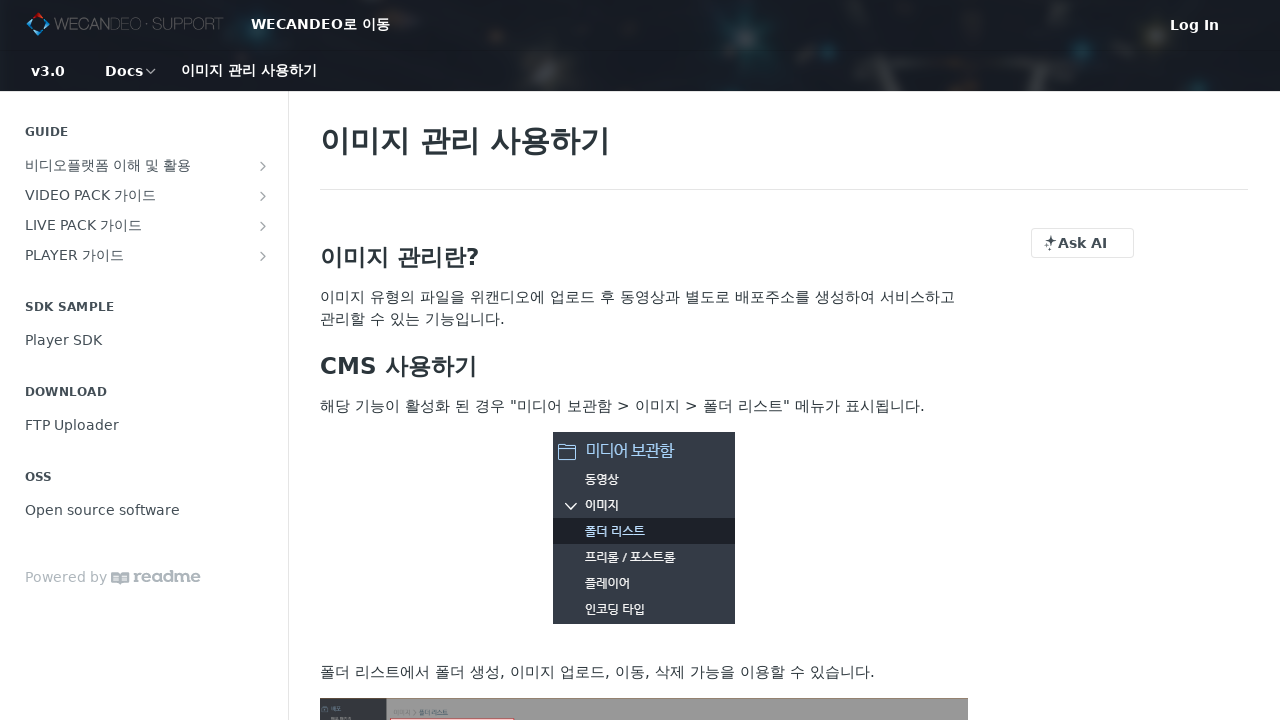

--- FILE ---
content_type: text/html; charset=utf-8
request_url: https://support.wecandeo.com/docs/videopack-guide-use-image-management
body_size: 32243
content:
<!DOCTYPE html><html lang="en" style="" data-color-mode="system" class=" useReactApp  "><head><meta charset="utf-8"><meta name="readme-deploy" content="5.581.3"><meta name="readme-subdomain" content="wecandeo"><meta name="readme-repo" content="wecandeo-71683998fb33"><meta name="readme-version" content="3.0"><title>이미지 관리 사용하기</title><meta name="description" content="이미지 관리란?
이미지 유형의 파일을 위캔디오에 업로드 후 동영상과 별도로 배포주소를 생성하여 서비스하고 관리할 수 있는 기능입니다.
CMS 사용하기
해당 기능이 활성화 된 경우 &quot;미디어 보관함 &gt; 이미지 &gt; 폴더 리스트&quot; 메뉴가 표시됩니다.


폴더 리스트에서 폴더 생성, 이미지 업로드, 이동, 삭제 가능을 이용할 수 있습니다.


폴더 생성
폴더 리스트 화면에 처음 진입 시 다음의 화면이 표시됩니다.

새 폴더 만들기 버튼을 선택하여 폴더 이름 입력 후 현재의 경로에 폴더를 생성합니다.
폴더는 트리형 계층 구조로 생성 및 관리가…" data-rh="true"><meta property="og:title" content="이미지 관리 사용하기" data-rh="true"><meta property="og:description" content="이미지 관리란?
이미지 유형의 파일을 위캔디오에 업로드 후 동영상과 별도로 배포주소를 생성하여 서비스하고 관리할 수 있는 기능입니다.
CMS 사용하기
해당 기능이 활성화 된 경우 &quot;미디어 보관함 &gt; 이미지 &gt; 폴더 리스트&quot; 메뉴가 표시됩니다.


폴더 리스트에서 폴더 생성, 이미지 업로드, 이동, 삭제 가능을 이용할 수 있습니다.


폴더 생성
폴더 리스트 화면에 처음 진입 시 다음의 화면이 표시됩니다.

새 폴더 만들기 버튼을 선택하여 폴더 이름 입력 후 현재의 경로에 폴더를 생성합니다.
폴더는 트리형 계층 구조로 생성 및 관리가…" data-rh="true"><meta property="og:site_name" content="WECANDEO Support"><meta name="twitter:title" content="이미지 관리 사용하기" data-rh="true"><meta name="twitter:description" content="이미지 관리란?
이미지 유형의 파일을 위캔디오에 업로드 후 동영상과 별도로 배포주소를 생성하여 서비스하고 관리할 수 있는 기능입니다.
CMS 사용하기
해당 기능이 활성화 된 경우 &quot;미디어 보관함 &gt; 이미지 &gt; 폴더 리스트&quot; 메뉴가 표시됩니다.


폴더 리스트에서 폴더 생성, 이미지 업로드, 이동, 삭제 가능을 이용할 수 있습니다.


폴더 생성
폴더 리스트 화면에 처음 진입 시 다음의 화면이 표시됩니다.

새 폴더 만들기 버튼을 선택하여 폴더 이름 입력 후 현재의 경로에 폴더를 생성합니다.
폴더는 트리형 계층 구조로 생성 및 관리가…" data-rh="true"><meta name="twitter:card" content="summary_large_image"><meta name="viewport" content="width=device-width, initial-scale=1.0"><meta property="og:image" content="https://cdn.readme.io/og-image/create?type=docs&amp;title=%EC%9D%B4%EB%AF%B8%EC%A7%80%20%EA%B4%80%EB%A6%AC%20%EC%82%AC%EC%9A%A9%ED%95%98%EA%B8%B0&amp;projectTitle=WECANDEO%20Support&amp;description=%EC%9D%B4%EB%AF%B8%EC%A7%80%20%EA%B4%80%EB%A6%AC%EB%9E%80%3F%0A%EC%9D%B4%EB%AF%B8%EC%A7%80%20%EC%9C%A0%ED%98%95%EC%9D%98%20%ED%8C%8C%EC%9D%BC%EC%9D%84%20%EC%9C%84%EC%BA%94%EB%94%94%EC%98%A4%EC%97%90%20%EC%97%85%EB%A1%9C%EB%93%9C%20%ED%9B%84%20%EB%8F%99%EC%98%81%EC%83%81%EA%B3%BC%20%EB%B3%84%EB%8F%84%EB%A1%9C%20%EB%B0%B0%ED%8F%AC%EC%A3%BC%EC%86%8C%EB%A5%BC%20%EC%83%9D%EC%84%B1%ED%95%98%EC%97%AC%20%EC%84%9C%EB%B9%84%EC%8A%A4%ED%95%98%EA%B3%A0%20%EA%B4%80%EB%A6%AC%ED%95%A0%20%EC%88%98%20%EC%9E%88%EB%8A%94%20%EA%B8%B0%EB%8A%A5%EC%9E%85%EB%8B%88%EB%8B%A4.%0ACMS%20%EC%82%AC%EC%9A%A9%ED%95%98%EA%B8%B0%0A%ED%95%B4%EB%8B%B9%20%EA%B8%B0%EB%8A%A5%EC%9D%B4%20%ED%99%9C%EC%84%B1%ED%99%94%20%EB%90%9C%20%EA%B2%BD%EC%9A%B0%20%22%EB%AF%B8%EB%94%94%EC%96%B4%20%EB%B3%B4%EA%B4%80%ED%95%A8%20%3E%20%EC%9D%B4%EB%AF%B8%EC%A7%80%20%3E%20%ED%8F%B4%EB%8D%94%20%EB%A6%AC%EC%8A%A4%ED%8A%B8%22%20%EB%A9%94%EB%89%B4%EA%B0%80%20%ED%91%9C%EC%8B%9C%EB%90%A9%EB%8B%88%EB%8B%A4.%0A%0A%0A%ED%8F%B4%EB%8D%94%20%EB%A6%AC%EC%8A%A4%ED%8A%B8%EC%97%90%EC%84%9C%20%ED%8F%B4%EB%8D%94%20%EC%83%9D%EC%84%B1%2C%20%EC%9D%B4%EB%AF%B8%EC%A7%80%20%EC%97%85%EB%A1%9C%EB%93%9C%2C%20%EC%9D%B4%EB%8F%99%2C%20%EC%82%AD%EC%A0%9C%20%EA%B0%80%EB%8A%A5%EC%9D%84%20%EC%9D%B4%EC%9A%A9%ED%95%A0%20%EC%88%98%20%EC%9E%88%EC%8A%B5%EB%8B%88%EB%8B%A4.%0A%0A%0A%ED%8F%B4%EB%8D%94%20%EC%83%9D%EC%84%B1%0A%ED%8F%B4%EB%8D%94%20%EB%A6%AC%EC%8A%A4%ED%8A%B8%20%ED%99%94%EB%A9%B4%EC%97%90%20%EC%B2%98%EC%9D%8C%20%EC%A7%84%EC%9E%85%20%EC%8B%9C%20%EB%8B%A4%EC%9D%8C%EC%9D%98%20%ED%99%94%EB%A9%B4%EC%9D%B4%20%ED%91%9C%EC%8B%9C%EB%90%A9%EB%8B%88%EB%8B%A4.%0A%0A%EC%83%88%20%ED%8F%B4%EB%8D%94%20%EB%A7%8C%EB%93%A4%EA%B8%B0%20%EB%B2%84%ED%8A%BC%EC%9D%84%20%EC%84%A0%ED%83%9D%ED%95%98%EC%97%AC%20%ED%8F%B4%EB%8D%94%20%EC%9D%B4%EB%A6%84%20%EC%9E%85%EB%A0%A5%20%ED%9B%84%20%ED%98%84%EC%9E%AC%EC%9D%98%20%EA%B2%BD%EB%A1%9C%EC%97%90%20%ED%8F%B4%EB%8D%94%EB%A5%BC%20%EC%83%9D%EC%84%B1%ED%95%A9%EB%8B%88%EB%8B%A4.%0A%ED%8F%B4%EB%8D%94%EB%8A%94%20%ED%8A%B8%EB%A6%AC%ED%98%95%20%EA%B3%84%EC%B8%B5%20%EA%B5%AC%EC%A1%B0%EB%A1%9C%20%EC%83%9D%EC%84%B1%20%EB%B0%8F%20%EA%B4%80%EB%A6%AC%EA%B0%80%E2%80%A6&amp;logoUrl=https%3A%2F%2Ffiles.readme.io%2F9bb7bee-small-Support-40.png&amp;color=%23565d67&amp;variant=light" data-rh="true"><meta name="twitter:image" content="https://cdn.readme.io/og-image/create?type=docs&amp;title=%EC%9D%B4%EB%AF%B8%EC%A7%80%20%EA%B4%80%EB%A6%AC%20%EC%82%AC%EC%9A%A9%ED%95%98%EA%B8%B0&amp;projectTitle=WECANDEO%20Support&amp;description=%EC%9D%B4%EB%AF%B8%EC%A7%80%20%EA%B4%80%EB%A6%AC%EB%9E%80%3F%0A%EC%9D%B4%EB%AF%B8%EC%A7%80%20%EC%9C%A0%ED%98%95%EC%9D%98%20%ED%8C%8C%EC%9D%BC%EC%9D%84%20%EC%9C%84%EC%BA%94%EB%94%94%EC%98%A4%EC%97%90%20%EC%97%85%EB%A1%9C%EB%93%9C%20%ED%9B%84%20%EB%8F%99%EC%98%81%EC%83%81%EA%B3%BC%20%EB%B3%84%EB%8F%84%EB%A1%9C%20%EB%B0%B0%ED%8F%AC%EC%A3%BC%EC%86%8C%EB%A5%BC%20%EC%83%9D%EC%84%B1%ED%95%98%EC%97%AC%20%EC%84%9C%EB%B9%84%EC%8A%A4%ED%95%98%EA%B3%A0%20%EA%B4%80%EB%A6%AC%ED%95%A0%20%EC%88%98%20%EC%9E%88%EB%8A%94%20%EA%B8%B0%EB%8A%A5%EC%9E%85%EB%8B%88%EB%8B%A4.%0ACMS%20%EC%82%AC%EC%9A%A9%ED%95%98%EA%B8%B0%0A%ED%95%B4%EB%8B%B9%20%EA%B8%B0%EB%8A%A5%EC%9D%B4%20%ED%99%9C%EC%84%B1%ED%99%94%20%EB%90%9C%20%EA%B2%BD%EC%9A%B0%20%22%EB%AF%B8%EB%94%94%EC%96%B4%20%EB%B3%B4%EA%B4%80%ED%95%A8%20%3E%20%EC%9D%B4%EB%AF%B8%EC%A7%80%20%3E%20%ED%8F%B4%EB%8D%94%20%EB%A6%AC%EC%8A%A4%ED%8A%B8%22%20%EB%A9%94%EB%89%B4%EA%B0%80%20%ED%91%9C%EC%8B%9C%EB%90%A9%EB%8B%88%EB%8B%A4.%0A%0A%0A%ED%8F%B4%EB%8D%94%20%EB%A6%AC%EC%8A%A4%ED%8A%B8%EC%97%90%EC%84%9C%20%ED%8F%B4%EB%8D%94%20%EC%83%9D%EC%84%B1%2C%20%EC%9D%B4%EB%AF%B8%EC%A7%80%20%EC%97%85%EB%A1%9C%EB%93%9C%2C%20%EC%9D%B4%EB%8F%99%2C%20%EC%82%AD%EC%A0%9C%20%EA%B0%80%EB%8A%A5%EC%9D%84%20%EC%9D%B4%EC%9A%A9%ED%95%A0%20%EC%88%98%20%EC%9E%88%EC%8A%B5%EB%8B%88%EB%8B%A4.%0A%0A%0A%ED%8F%B4%EB%8D%94%20%EC%83%9D%EC%84%B1%0A%ED%8F%B4%EB%8D%94%20%EB%A6%AC%EC%8A%A4%ED%8A%B8%20%ED%99%94%EB%A9%B4%EC%97%90%20%EC%B2%98%EC%9D%8C%20%EC%A7%84%EC%9E%85%20%EC%8B%9C%20%EB%8B%A4%EC%9D%8C%EC%9D%98%20%ED%99%94%EB%A9%B4%EC%9D%B4%20%ED%91%9C%EC%8B%9C%EB%90%A9%EB%8B%88%EB%8B%A4.%0A%0A%EC%83%88%20%ED%8F%B4%EB%8D%94%20%EB%A7%8C%EB%93%A4%EA%B8%B0%20%EB%B2%84%ED%8A%BC%EC%9D%84%20%EC%84%A0%ED%83%9D%ED%95%98%EC%97%AC%20%ED%8F%B4%EB%8D%94%20%EC%9D%B4%EB%A6%84%20%EC%9E%85%EB%A0%A5%20%ED%9B%84%20%ED%98%84%EC%9E%AC%EC%9D%98%20%EA%B2%BD%EB%A1%9C%EC%97%90%20%ED%8F%B4%EB%8D%94%EB%A5%BC%20%EC%83%9D%EC%84%B1%ED%95%A9%EB%8B%88%EB%8B%A4.%0A%ED%8F%B4%EB%8D%94%EB%8A%94%20%ED%8A%B8%EB%A6%AC%ED%98%95%20%EA%B3%84%EC%B8%B5%20%EA%B5%AC%EC%A1%B0%EB%A1%9C%20%EC%83%9D%EC%84%B1%20%EB%B0%8F%20%EA%B4%80%EB%A6%AC%EA%B0%80%E2%80%A6&amp;logoUrl=https%3A%2F%2Ffiles.readme.io%2F9bb7bee-small-Support-40.png&amp;color=%23565d67&amp;variant=light" data-rh="true"><meta property="og:image:width" content="1200"><meta property="og:image:height" content="630"><link id="favicon" rel="shortcut icon" href="https://files.readme.io/106345c-favicon.ico" type="image/x-icon"><link rel="canonical" href="https://support.wecandeo.com/docs/videopack-guide-use-image-management"><script src="https://cdn.readme.io/public/js/unauthorized-redirect.js?1769182809923"></script><script src="https://cdn.readme.io/public/js/cash-dom.min.js?1769182809923"></script><link data-chunk="Footer" rel="preload" as="style" href="https://cdn.readme.io/public/hub/web/Footer.7ca87f1efe735da787ba.css">
<link data-chunk="RMDX" rel="preload" as="style" href="https://cdn.readme.io/public/hub/web/RMDX.9331f322bb5b573f9d25.css">
<link data-chunk="RMDX" rel="preload" as="style" href="https://cdn.readme.io/public/hub/web/8788.1397980a7fd76b5388fe.css">
<link data-chunk="Doc" rel="preload" as="style" href="https://cdn.readme.io/public/hub/web/Doc.87ba7d54299cd8c90ac1.css">
<link data-chunk="Doc" rel="preload" as="style" href="https://cdn.readme.io/public/hub/web/7852.75fa0f4f134dfeaf54ef.css">
<link data-chunk="SuperHubSearch" rel="preload" as="style" href="https://cdn.readme.io/public/hub/web/SuperHubSearch.0a07c236f7325e708425.css">
<link data-chunk="Header" rel="preload" as="style" href="https://cdn.readme.io/public/hub/web/Header.82413ef8974544a1864f.css">
<link data-chunk="Containers-EndUserContainer" rel="preload" as="style" href="https://cdn.readme.io/public/hub/web/Containers-EndUserContainer.c474218e3da23db49451.css">
<link data-chunk="main" rel="preload" as="style" href="https://cdn.readme.io/public/hub/web/main.73ee9ca53e6eaa83598c.css">
<link data-chunk="main" rel="preload" as="style" href="https://cdn.readme.io/public/hub/web/ui-styles.e5188c7f7f9c69667adf.css">
<link data-chunk="main" rel="preload" as="script" href="https://cdn.readme.io/public/hub/web/main.07547cfa8fdfd7a4c809.js">
<link data-chunk="routes-SuperHub" rel="preload" as="script" href="https://cdn.readme.io/public/hub/web/routes-SuperHub.129d5f78dbfede432b83.js">
<link data-chunk="Containers-EndUserContainer" rel="preload" as="script" href="https://cdn.readme.io/public/hub/web/Containers-EndUserContainer.bd8e87167ddad537bf76.js">
<link data-chunk="Header" rel="preload" as="script" href="https://cdn.readme.io/public/hub/web/Header.7a8fa95dde67fa315250.js">
<link data-chunk="SuperHubSearch" rel="preload" as="script" href="https://cdn.readme.io/public/hub/web/3766.649eaa2b700c2449e689.js">
<link data-chunk="SuperHubSearch" rel="preload" as="script" href="https://cdn.readme.io/public/hub/web/6123.a2ef3290db790599acca.js">
<link data-chunk="SuperHubSearch" rel="preload" as="script" href="https://cdn.readme.io/public/hub/web/6146.f99bcbc8d654cc36d7c8.js">
<link data-chunk="SuperHubSearch" rel="preload" as="script" href="https://cdn.readme.io/public/hub/web/8836.dbe2a8b6a6809625282d.js">
<link data-chunk="SuperHubSearch" rel="preload" as="script" href="https://cdn.readme.io/public/hub/web/SuperHubSearch.096cfc3639d6f9c74ec8.js">
<link data-chunk="Doc" rel="preload" as="script" href="https://cdn.readme.io/public/hub/web/3781.e78b96a01630dde138be.js">
<link data-chunk="Doc" rel="preload" as="script" href="https://cdn.readme.io/public/hub/web/6563.536d53a51a39205d3d9b.js">
<link data-chunk="Doc" rel="preload" as="script" href="https://cdn.readme.io/public/hub/web/6652.3900ee39f7cfe0a89511.js">
<link data-chunk="Doc" rel="preload" as="script" href="https://cdn.readme.io/public/hub/web/7355.2840d591ca8a6e187e18.js">
<link data-chunk="Doc" rel="preload" as="script" href="https://cdn.readme.io/public/hub/web/6349.44570076226a17ca868b.js">
<link data-chunk="Doc" rel="preload" as="script" href="https://cdn.readme.io/public/hub/web/8075.096554dabcf518cc0b30.js">
<link data-chunk="Doc" rel="preload" as="script" href="https://cdn.readme.io/public/hub/web/7852.41fff7af742825809f36.js">
<link data-chunk="Doc" rel="preload" as="script" href="https://cdn.readme.io/public/hub/web/9711.f939ebf4c2a2bed07a89.js">
<link data-chunk="Doc" rel="preload" as="script" href="https://cdn.readme.io/public/hub/web/9819.244523233bd16e9c40f7.js">
<link data-chunk="Doc" rel="preload" as="script" href="https://cdn.readme.io/public/hub/web/8706.d81a68563bdb5505022e.js">
<link data-chunk="Doc" rel="preload" as="script" href="https://cdn.readme.io/public/hub/web/Doc.1169259f9b7b127ceedd.js">
<link data-chunk="ConnectMetadata" rel="preload" as="script" href="https://cdn.readme.io/public/hub/web/ConnectMetadata.d3beced9628aca1e6cb7.js">
<link data-chunk="RMDX" rel="preload" as="script" href="https://cdn.readme.io/public/hub/web/8424.7ca51ba764db137ea058.js">
<link data-chunk="RMDX" rel="preload" as="script" href="https://cdn.readme.io/public/hub/web/9947.08b2610863d170f1b6c7.js">
<link data-chunk="RMDX" rel="preload" as="script" href="https://cdn.readme.io/public/hub/web/5496.17afb85a446e8476cbf9.js">
<link data-chunk="RMDX" rel="preload" as="script" href="https://cdn.readme.io/public/hub/web/8788.7d9cdb0b268fb7e3025a.js">
<link data-chunk="RMDX" rel="preload" as="script" href="https://cdn.readme.io/public/hub/web/1165.002e4541f2ba3ba0fbf2.js">
<link data-chunk="RMDX" rel="preload" as="script" href="https://cdn.readme.io/public/hub/web/RMDX.bfc34a9da549bd5e1236.js">
<link data-chunk="Footer" rel="preload" as="script" href="https://cdn.readme.io/public/hub/web/Footer.9f1a3307d1d61765d9bb.js">
<link data-chunk="main" rel="stylesheet" href="https://cdn.readme.io/public/hub/web/ui-styles.e5188c7f7f9c69667adf.css">
<link data-chunk="main" rel="stylesheet" href="https://cdn.readme.io/public/hub/web/main.73ee9ca53e6eaa83598c.css">
<link data-chunk="Containers-EndUserContainer" rel="stylesheet" href="https://cdn.readme.io/public/hub/web/Containers-EndUserContainer.c474218e3da23db49451.css">
<link data-chunk="Header" rel="stylesheet" href="https://cdn.readme.io/public/hub/web/Header.82413ef8974544a1864f.css">
<link data-chunk="SuperHubSearch" rel="stylesheet" href="https://cdn.readme.io/public/hub/web/SuperHubSearch.0a07c236f7325e708425.css">
<link data-chunk="Doc" rel="stylesheet" href="https://cdn.readme.io/public/hub/web/7852.75fa0f4f134dfeaf54ef.css">
<link data-chunk="Doc" rel="stylesheet" href="https://cdn.readme.io/public/hub/web/Doc.87ba7d54299cd8c90ac1.css">
<link data-chunk="RMDX" rel="stylesheet" href="https://cdn.readme.io/public/hub/web/8788.1397980a7fd76b5388fe.css">
<link data-chunk="RMDX" rel="stylesheet" href="https://cdn.readme.io/public/hub/web/RMDX.9331f322bb5b573f9d25.css">
<link data-chunk="Footer" rel="stylesheet" href="https://cdn.readme.io/public/hub/web/Footer.7ca87f1efe735da787ba.css"><!-- CUSTOM CSS--><style title="rm-custom-css">:root{--project-color-primary:#565d67;--project-color-inverse:#fff;--recipe-button-color:#018EF5;--recipe-button-color-hover:#01538f;--recipe-button-color-active:#00365d;--recipe-button-color-focus:rgba(1, 142, 245, 0.25);--recipe-button-color-disabled:#c3e6ff}[id=enterprise] .ReadMeUI[is=AlgoliaSearch]{--project-color-primary:#565d67;--project-color-inverse:#fff}a{color:var(--color-link-primary,#018ef5)}a:hover{color:var(--color-link-primary-darken-5,#01538f)}a.text-muted:hover{color:var(--color-link-primary,#018ef5)}.btn.btn-primary{background-color:#018ef5}.btn.btn-primary:hover{background-color:#01538f}.theme-line #hub-landing-top h2{color:#018ef5}#hub-landing-top .btn:hover{color:#018ef5}.theme-line #hub-landing-top .btn:hover{color:#fff}.theme-solid header#hub-header #header-top{background-color:#565d67}.theme-solid.header-gradient header#hub-header #header-top{background:linear-gradient(to bottom,#565d67,#2b3646)}.theme-solid.header-custom header#hub-header #header-top{background-image:url(https://files.readme.io/43234a8-bg-seminar.png)}.theme-line header#hub-header #header-top{border-bottom-color:#565d67}.theme-line header#hub-header #header-top .btn{background-color:#565d67}header#hub-header #header-top #header-logo{width:260px;height:32px;margin-top:4px;background-image:url(https://files.readme.io/cbf33fb-white-logo.png)}#hub-subheader-parent #hub-subheader .hub-subheader-breadcrumbs .dropdown-menu a:hover{background-color:#565d67}#subheader-links a.active{color:#565d67!important;box-shadow:inset 0 -2px 0 #565d67}#subheader-links a:hover{color:#565d67!important;box-shadow:inset 0 -2px 0 #565d67;opacity:.7}.discussion .submit-vote.submit-vote-parent.voted a.submit-vote-button{background-color:#018ef5}section#hub-discuss .discussion a .discuss-body h4{color:#018ef5}section#hub-discuss .discussion a:hover .discuss-body h4{color:#01538f}#hub-subheader-parent #hub-subheader.sticky-header.sticky{border-bottom-color:#018ef5}#hub-subheader-parent #hub-subheader.sticky-header.sticky .search-box{border-bottom-color:#018ef5}#hub-search-results h3 em{color:#018ef5}.main_background,.tag-item{background:#018ef5!important}.main_background:hover{background:#01538f!important}.main_color{color:#565d67!important}.border_bottom_main_color{border-bottom:2px solid #565d67}.main_color_hover:hover{color:#565d67!important}section#hub-discuss h1{color:#018ef5}#hub-reference .hub-api .api-definition .api-try-it-out.active{border-color:#018ef5;background-color:#018ef5}#hub-reference .hub-api .api-definition .api-try-it-out.active:hover{background-color:#01538f;border-color:#01538f}#hub-reference .hub-api .api-definition .api-try-it-out:hover{border-color:#018ef5;color:#018ef5}#hub-reference .hub-reference .logs .logs-empty .logs-login-button,#hub-reference .hub-reference .logs .logs-login .logs-login-button{background-color:var(--project-color-primary,#018ef5);border-color:var(--project-color-primary,#018ef5)}#hub-reference .hub-reference .logs .logs-empty .logs-login-button:hover,#hub-reference .hub-reference .logs .logs-login .logs-login-button:hover{background-color:#01538f;border-color:#01538f}#hub-reference .hub-reference .logs .logs-empty>svg>path,#hub-reference .hub-reference .logs .logs-login>svg>path{fill:#018ef5;fill:var(--project-color-primary,#018ef5)}#hub-reference .hub-reference .logs:last-child .logs-empty,#hub-reference .hub-reference .logs:last-child .logs-login{margin-bottom:35px}#hub-reference .hub-reference .hub-reference-section .hub-reference-left header .hub-reference-edit:hover{color:#018ef5}.main-color-accent{border-bottom:3px solid #565d67;padding-bottom:8px}</style><meta name="loadedProject" content="wecandeo"><script>var storedColorMode = `system` === 'system' ? window.localStorage.getItem('color-scheme') : `system`
document.querySelector('[data-color-mode]').setAttribute('data-color-mode', storedColorMode)</script><script id="config" type="application/json" data-json="{&quot;algoliaIndex&quot;:&quot;readme_search_v2&quot;,&quot;amplitude&quot;:{&quot;apiKey&quot;:&quot;dc8065a65ef83d6ad23e37aaf014fc84&quot;,&quot;enabled&quot;:true},&quot;asset_url&quot;:&quot;https://cdn.readme.io&quot;,&quot;dashDomain&quot;:&quot;dash.readme.com&quot;,&quot;domain&quot;:&quot;readme.io&quot;,&quot;domainFull&quot;:&quot;https://dash.readme.com&quot;,&quot;encryptedLocalStorageKey&quot;:&quot;ekfls-2025-03-27&quot;,&quot;fullstory&quot;:{&quot;enabled&quot;:true,&quot;orgId&quot;:&quot;FSV9A&quot;},&quot;git&quot;:{&quot;sync&quot;:{&quot;bitbucket&quot;:{&quot;installationLink&quot;:&quot;https://developer.atlassian.com/console/install/310151e6-ca1a-4a44-9af6-1b523fea0561?signature=AYABeMn9vqFkrg%2F1DrJAQxSyVf4AAAADAAdhd3Mta21zAEthcm46YXdzOmttczp1cy13ZXN0LTI6NzA5NTg3ODM1MjQzOmtleS83MDVlZDY3MC1mNTdjLTQxYjUtOWY5Yi1lM2YyZGNjMTQ2ZTcAuAECAQB4IOp8r3eKNYw8z2v%2FEq3%2FfvrZguoGsXpNSaDveR%2FF%2Fo0BHUxIjSWx71zNK2RycuMYSgAAAH4wfAYJKoZIhvcNAQcGoG8wbQIBADBoBgkqhkiG9w0BBwEwHgYJYIZIAWUDBAEuMBEEDOJgARbqndU9YM%2FRdQIBEIA7unpCah%2BIu53NA72LkkCDhNHOv%2BgRD7agXAO3jXqw0%2FAcBOB0%2F5LmpzB5f6B1HpkmsAN2i2SbsFL30nkAB2F3cy1rbXMAS2Fybjphd3M6a21zOmV1LXdlc3QtMTo3MDk1ODc4MzUyNDM6a2V5LzQ2MzBjZTZiLTAwYzMtNGRlMi04NzdiLTYyN2UyMDYwZTVjYwC4AQICAHijmwVTMt6Oj3F%2B0%2B0cVrojrS8yZ9ktpdfDxqPMSIkvHAGT%[base64]%2BMHwGCSqGSIb3DQEHBqBvMG0CAQAwaAYJKoZIhvcNAQcBMB4GCWCGSAFlAwQBLjARBAzzWhThsIgJwrr%2FY2ECARCAOxoaW9pob21lweyAfrIm6Fw7gd8D%2B%2F8LHk4rl3jjULDM35%2FVPuqBrqKunYZSVCCGNGB3RqpQJr%2FasASiAgAAAAAMAAAQAAAAAAAAAAAAAAAAAEokowLKsF1tMABEq%2BKNyJP%2F%2F%2F%2F%2FAAAAAQAAAAAAAAAAAAAAAQAAADJLzRcp6MkqKR43PUjOiRxxbxXYhLc6vFXEutK3%2BQ71yuPq4dC8pAHruOVQpvVcUSe8dptV8c7wR8BTJjv%2F%2FNe8r0g%3D&amp;product=bitbucket&quot;}}},&quot;metrics&quot;:{&quot;billingCronEnabled&quot;:&quot;true&quot;,&quot;dashUrl&quot;:&quot;https://m.readme.io&quot;,&quot;defaultUrl&quot;:&quot;https://m.readme.io&quot;,&quot;exportMaxRetries&quot;:12,&quot;wsUrl&quot;:&quot;wss://m.readme.io&quot;},&quot;micro&quot;:{&quot;baseUrl&quot;:&quot;https://micro-beta.readme.com&quot;},&quot;proxyUrl&quot;:&quot;https://try.readme.io&quot;,&quot;readmeRecaptchaSiteKey&quot;:&quot;6LesVBYpAAAAAESOCHOyo2kF9SZXPVb54Nwf3i2x&quot;,&quot;releaseVersion&quot;:&quot;5.581.3&quot;,&quot;reservedWords&quot;:{&quot;tools&quot;:[&quot;execute-request&quot;,&quot;get-code-snippet&quot;,&quot;get-endpoint&quot;,&quot;get-request-body&quot;,&quot;get-response-schema&quot;,&quot;get-server-variables&quot;,&quot;list-endpoints&quot;,&quot;list-security-schemes&quot;,&quot;list-specs&quot;,&quot;search-specs&quot;,&quot;search&quot;,&quot;fetch&quot;]},&quot;sentry&quot;:{&quot;dsn&quot;:&quot;https://3bbe57a973254129bcb93e47dc0cc46f@o343074.ingest.sentry.io/2052166&quot;,&quot;enabled&quot;:true},&quot;shMigration&quot;:{&quot;promoVideo&quot;:&quot;&quot;,&quot;forceWaitlist&quot;:false,&quot;migrationPreview&quot;:false},&quot;sslBaseDomain&quot;:&quot;readmessl.com&quot;,&quot;sslGenerationService&quot;:&quot;ssl.readmessl.com&quot;,&quot;stripePk&quot;:&quot;pk_live_5103PML2qXbDukVh7GDAkQoR4NSuLqy8idd5xtdm9407XdPR6o3bo663C1ruEGhXJjpnb2YCpj8EU1UvQYanuCjtr00t1DRCf2a&quot;,&quot;superHub&quot;:{&quot;newProjectsEnabled&quot;:true},&quot;wootric&quot;:{&quot;accountToken&quot;:&quot;NPS-122b75a4&quot;,&quot;enabled&quot;:true}}"></script></head><body class="body-none theme-solid header-custom header-bg-size-auto header-bg-pos-tl header-overlay-triangles reference-layout-row lumosity-normal "><div id="ssr-top"></div><div id="ssr-main"><div class="App ThemeContext ThemeContext_dark ThemeContext_classic" style="--color-primary:#565d67;--color-primary-inverse:#fff;--color-primary-alt:#2b3646;--color-primary-darken-10:#3f444b;--color-primary-darken-20:#282b2f;--color-primary-alpha-25:rgba(86, 93, 103, 0.25);--color-link-primary:#018EF5;--color-link-primary-darken-5:#017fdc;--color-link-primary-darken-10:#0171c2;--color-link-primary-darken-20:#01538f;--color-link-primary-alpha-50:rgba(1, 142, 245, 0.5);--color-link-primary-alpha-25:rgba(1, 142, 245, 0.25);--color-link-background:rgba(1, 142, 245, 0.09);--color-link-text:#fff;--color-login-link:#018ef5;--color-login-link-text:#fff;--color-login-link-darken-10:#0171c2;--color-login-link-primary-alpha-50:rgba(1, 142, 245, 0.5)"><div class="SuperHub2RNxzk6HzHiJ"><div class="ContentWithOwlbotx4PaFDoA1KMz"><div class="ContentWithOwlbot-content2X1XexaN8Lf2"><header class="Header3zzata9F_ZPQ rm-Header_classic Header_collapsible3n0YXfOvb_Al rm-Header rm-Header_overlay rm-Header_overlay-custom rm-Header_custom rm-Header_custom-pos-top-left rm-Header_custom-size-auto" style="background-image:url(https://files.readme.io/43234a8-bg-seminar.png)"><div class="rm-Header-top Header-topuTMpygDG4e1V Header-top_classic3g7Q6zoBy8zh"><div class="rm-Container rm-Container_flex"><div style="outline:none" tabindex="-1"><a href="#content" target="_self" class="Button Button_md rm-JumpTo Header-jumpTo3IWKQXmhSI5D Button_primary">Jump to Content</a></div><div class="rm-Header-left Header-leftADQdGVqx1wqU"><a class="rm-Logo Header-logo1Xy41PtkzbdG" href="/" target="_self"><img alt="WECANDEO Support" class="rm-Logo-img Header-logo-img3YvV4lcGKkeb" src="https://files.readme.io/9bb7bee-small-Support-40.png"/></a><a class="Button Button_md rm-Header-link rm-Header-top-link Button_slate_text Header-link2tXYTgXq85zW" href="https://www.wecandeo.com" target="_self" to="https://www.wecandeo.com">WECANDEO로 이동</a></div><div class="rm-Header-left Header-leftADQdGVqx1wqU Header-left_mobile1RG-X93lx6PF"><div><button aria-label="Toggle navigation menu" class="icon-menu menu3d6DYNDa3tk5" type="button"></button><div class=""><div class="Flyout95xhYIIoTKtc undefined rm-Flyout" data-testid="flyout"><div class="MobileFlyout1hHJpUd-nYkd"><a class="rm-MobileFlyout-item NavItem-item1gDDTqaXGhm1 NavItem-item_mobile1qG3gd-Mkck- " href="/" target="_self"><i class="icon-landing-page-2 NavItem-badge1qOxpfTiALoz rm-Header-bottom-link-icon"></i><span class="NavItem-textSlZuuL489uiw">Home</span></a><a aria-current="page" class="rm-MobileFlyout-item NavItem-item1gDDTqaXGhm1 NavItem-item_mobile1qG3gd-Mkck-  active" href="/docs" target="_self"><i class="icon-guides NavItem-badge1qOxpfTiALoz rm-Header-bottom-link-icon"></i><span class="NavItem-textSlZuuL489uiw">Docs</span></a><a class="rm-MobileFlyout-item NavItem-item1gDDTqaXGhm1 NavItem-item_mobile1qG3gd-Mkck- " href="/reference" target="_self"><i class="icon-references NavItem-badge1qOxpfTiALoz rm-Header-bottom-link-icon"></i><span class="NavItem-textSlZuuL489uiw">APIs</span></a><a class="rm-MobileFlyout-item NavItem-item1gDDTqaXGhm1 NavItem-item_mobile1qG3gd-Mkck- " href="/changelog" target="_self"><i class="icon-changelog NavItem-badge1qOxpfTiALoz rm-Header-bottom-link-icon"></i><span class="NavItem-textSlZuuL489uiw">Announcements</span></a><a class="rm-MobileFlyout-item NavItem-item1gDDTqaXGhm1 NavItem-item_mobile1qG3gd-Mkck- " href="/discuss" target="_self"><i class="icon-discussions NavItem-badge1qOxpfTiALoz rm-Header-bottom-link-icon"></i><span class="NavItem-textSlZuuL489uiw">Issues</span></a><select class="Select Select_md NavItem-item1gDDTqaXGhm1 NavItem-item_select3UEfLN-oSjxp NavItem-item_mobile1qG3gd-Mkck-"><option data-url="#" value="3.0" selected="">v3.0</option><option data-url="/v4.0/docs" value="4.0">v4.0</option></select><hr class="MobileFlyout-divider10xf7R2X1MeW"/><a class="rm-MobileFlyout-item NavItem-item1gDDTqaXGhm1 NavItem-item_mobile1qG3gd-Mkck- NavItem_dropdown-muted1xJVuczwGc74" href="https://www.wecandeo.com" rel="noopener" target="_blank" to="https://www.wecandeo.com">WECANDEO로 이동</a><a class="rm-MobileFlyout-item NavItem-item1gDDTqaXGhm1 NavItem-item_mobile1qG3gd-Mkck- NavItem_dropdown-muted1xJVuczwGc74" href="/login?redirect_uri=/docs/videopack-guide-use-image-management" target="_self" to="/login?redirect_uri=/docs/videopack-guide-use-image-management">Log In</a><a class="MobileFlyout-logo3Lq1eTlk1K76 Header-logo1Xy41PtkzbdG rm-Logo" href="/" target="_self"><img alt="WECANDEO Support" class="Header-logo-img3YvV4lcGKkeb rm-Logo-img" src="https://files.readme.io/9bb7bee-small-Support-40.png"/></a></div></div></div></div><div class="Header-left-nav2xWPWMNHOGf_"><i aria-hidden="true" class="icon-guides Header-left-nav-icon10glJKFwewOv"></i>Docs</div></div><div class="rm-Header-right Header-right21PC2XTT6aMg"><span class="Header-right_desktop14ja01RUQ7HE"><a href="/login?redirect_uri=/docs/videopack-guide-use-image-management" target="_self" class="Button Button_md Header-link2tXYTgXq85zW NavItem2xSfFaVqfRjy NavItem_mdrYO3ChA2kYvP rm-Header-top-link rm-Header-top-link_login Button_primary_ghost Button_primary">Log In</a></span><div class="Header-searchtb6Foi0-D9Vx"><button aria-label="Search ⌘k" class="rm-SearchToggle" data-symbol="⌘"><div class="rm-SearchToggle-icon icon-search1"></div></button></div><div class="ThemeToggle-wrapper1ZcciJoF3Lq3 Dropdown Dropdown_closed" data-testid="dropdown-container"><button aria-label="Toggle color scheme" id="ThemeToggle-button-static-id-placeholder" aria-haspopup="dialog" class="Button Button_sm rm-ThemeToggle ThemeToggle2xLp9tbEJ0XB Dropdown-toggle Button_primary_ghost Button_primary" type="button"><svg aria-labelledby="ThemeToggle-button-static-id-placeholder" class="Icon ThemeToggle-Icon22I6nqvxacln ThemeToggle-Icon_active2ocLaPY47U28" role="img" viewBox="0 0 24 24"><path class="ThemeToggle-Icon-raysbSO3FKsq2hn" d="M12 2v2"></path><path d="M14.837 16.385a6 6 0 1 1-7.223-7.222c.624-.147.97.66.715 1.248a4 4 0 0 0 5.26 5.259c.589-.255 1.396.09 1.248.715"></path><path d="M16 12a4 4 0 0 0-4-4"></path><path class="ThemeToggle-Icon-raysbSO3FKsq2hn" d="m19 5-1.256 1.256"></path><path class="ThemeToggle-Icon-raysbSO3FKsq2hn" d="M20 12h2"></path></svg><svg aria-labelledby="ThemeToggle-button-static-id-placeholder" class="Icon ThemeToggle-Icon22I6nqvxacln ThemeToggle-Icon_dark3c1eP_qTU7uF" role="img" viewBox="0 0 24 24"><path d="M19 14.79C18.8427 16.4922 18.2039 18.1144 17.1582 19.4668C16.1126 20.8192 14.7035 21.8458 13.0957 22.4265C11.4879 23.0073 9.74798 23.1181 8.0795 22.7461C6.41102 22.3741 4.88299 21.5345 3.67423 20.3258C2.46546 19.117 1.62594 17.589 1.25391 15.9205C0.881876 14.252 0.992717 12.5121 1.57346 10.9043C2.1542 9.29651 3.18083 7.88737 4.53321 6.84175C5.8856 5.79614 7.5078 5.15731 9.21 5C8.21341 6.34827 7.73385 8.00945 7.85853 9.68141C7.98322 11.3534 8.70386 12.9251 9.8894 14.1106C11.0749 15.2961 12.6466 16.0168 14.3186 16.1415C15.9906 16.2662 17.6517 15.7866 19 14.79Z"></path><path class="ThemeToggle-Icon-star2kOSzvXrVCbT" d="M18.3707 1C18.3707 3.22825 16.2282 5.37069 14 5.37069C16.2282 5.37069 18.3707 7.51313 18.3707 9.74138C18.3707 7.51313 20.5132 5.37069 22.7414 5.37069C20.5132 5.37069 18.3707 3.22825 18.3707 1Z"></path></svg><svg aria-labelledby="ThemeToggle-button-static-id-placeholder" class="Icon ThemeToggle-Icon22I6nqvxacln" role="img" viewBox="0 0 24 24"><path class="ThemeToggle-Icon-raysbSO3FKsq2hn" d="M12 1V3"></path><path class="ThemeToggle-Icon-raysbSO3FKsq2hn" d="M18.36 5.64L19.78 4.22"></path><path class="ThemeToggle-Icon-raysbSO3FKsq2hn" d="M21 12H23"></path><path class="ThemeToggle-Icon-raysbSO3FKsq2hn" d="M18.36 18.36L19.78 19.78"></path><path class="ThemeToggle-Icon-raysbSO3FKsq2hn" d="M12 21V23"></path><path class="ThemeToggle-Icon-raysbSO3FKsq2hn" d="M4.22 19.78L5.64 18.36"></path><path class="ThemeToggle-Icon-raysbSO3FKsq2hn" d="M1 12H3"></path><path class="ThemeToggle-Icon-raysbSO3FKsq2hn" d="M4.22 4.22L5.64 5.64"></path><path d="M12 17C14.7614 17 17 14.7614 17 12C17 9.23858 14.7614 7 12 7C9.23858 7 7 9.23858 7 12C7 14.7614 9.23858 17 12 17Z"></path></svg></button></div></div></div></div><div class="Header-bottom2eLKOFXMEmh5 Header-bottom_classic rm-Header-bottom"><div class="rm-Container rm-Container_flex"><nav aria-label="Primary navigation" class="Header-leftADQdGVqx1wqU Header-subnavnVH8URdkgvEl" role="navigation"><div class="rm-VersionDropdown Dropdown Dropdown_closed" data-testid="dropdown-container"><button aria-haspopup="dialog" class="Button Button_slate_text Button_md VersionDropdown1GXDUTxJ1T95 rm-Header-bottom-link Dropdown-toggle Button_primary" type="button"><span class="Truncate1OzxBYrNNfH3" style="--Truncate-max-width:150px">v3.0</span><span class="IconWrapper Icon-wrapper2z2wVIeGsiUy"><span class="Icon3_D2ysxFZ_ll Icon-empty6PuNZVw0joPv" style="--icon-color:inherit;--icon-size:inherit;--icon-stroke-width:2px"></span></span></button></div><div class="rm-NavLinksDropdown Dropdown Dropdown_closed" data-testid="dropdown-container"><div class="Dropdown-toggle" aria-haspopup="dialog"><button class="rm-Header-link rm-Header-bottom-link NavItem2xSfFaVqfRjy Button Button_slate_text Button_md" type="button"><span>Docs</span><i class="NavItem-chevron3ZtU4bd1q5sy icon-chevron-down"></i></button></div></div><span class="rm-Header-link rm-Header-bottom-link NavItem2xSfFaVqfRjy NavItem_inactive1YE6SGanIJp5">이미지 관리 사용하기</span></nav><button align="center" justify="between" style="--flex-gap:var(--xs)" class="Button Button_sm Flex Flex_row MobileSubnav1DsTfasXloM2 Button_contrast Button_contrast_outline" type="button"><span class="Button-label">이미지 관리 사용하기</span><span class="IconWrapper Icon-wrapper2z2wVIeGsiUy"><span class="Icon3_D2ysxFZ_ll Icon-empty6PuNZVw0joPv" style="--icon-color:inherit;--icon-size:inherit;--icon-stroke-width:2px"></span></span></button></div></div><div class="hub-search-results--reactApp " id="hub-search-results"><div class="hub-container"><div class="modal-backdrop rm-SearchModal" role="button" tabindex="0"><div aria-label="Search Dialog" class="SuperHubSearchI_obvfvvQi4g" id="AppSearch" role="tabpanel" tabindex="0"><div data-focus-guard="true" tabindex="-1" style="width:1px;height:0px;padding:0;overflow:hidden;position:fixed;top:1px;left:1px"></div><div data-focus-lock-disabled="disabled" class="SuperHubSearch-container2BhYey2XE-Ij"><div class="SuperHubSearch-col1km8vLFgOaYj"><div class="SearchBoxnZBxftziZGcz"><input aria-label="Search" autoCapitalize="off" autoComplete="off" autoCorrect="off" spellcheck="false" tabindex="0" aria-required="false" class="Input Input_md SearchBox-inputR4jffU8l10iF" type="search" value=""/></div><div class="SearchTabs3rNhUK3HjrRJ"><div class="Tabs Tabs-list" role="tablist"><div aria-label="All" aria-selected="true" class="SearchTabs-tab1TrpmhQv840T Tabs-listItem Tabs-listItem_active" role="tab" tabindex="1"><span class="SearchTabs-tab1TrpmhQv840T"><span class="IconWrapper Icon-wrapper2z2wVIeGsiUy"><span class="Icon3_D2ysxFZ_ll Icon-empty6PuNZVw0joPv icon" style="--icon-color:inherit;--icon-size:inherit;--icon-stroke-width:2px"></span></span>All</span></div><div aria-label="Pages" aria-selected="false" class="SearchTabs-tab1TrpmhQv840T Tabs-listItem" role="tab" tabindex="1"><span class="SearchTabs-tab1TrpmhQv840T"><span class="IconWrapper Icon-wrapper2z2wVIeGsiUy"><span class="Icon3_D2ysxFZ_ll Icon-empty6PuNZVw0joPv icon" style="--icon-color:inherit;--icon-size:inherit;--icon-stroke-width:2px"></span></span>Pages</span></div></div></div><div class="rm-SearchModal-empty SearchResults35_kFOb1zvxX SearchResults_emptyiWzyXErtNcQJ"><span class="IconWrapper Icon-wrapper2z2wVIeGsiUy"><span class="Icon3_D2ysxFZ_ll Icon-empty6PuNZVw0joPv rm-SearchModal-empty-icon icon icon-search" style="--icon-color:inherit;--icon-size:var(--icon-md);--icon-stroke-width:2px"></span></span><h6 class="Title Title6 rm-SearchModal-empty-text">Start typing to search…</h6></div></div></div><div data-focus-guard="true" tabindex="-1" style="width:1px;height:0px;padding:0;overflow:hidden;position:fixed;top:1px;left:1px"></div></div></div></div></div></header><main class="SuperHubDoc3Z-1XSVTg-Q1 rm-Guides" id="content"><div class="SuperHubDoc-container2RY1FPE4Ewze rm-Container rm-Container_flex"><nav aria-label="Secondary navigation" class="rm-Sidebar hub-sidebar reference-redesign Nav3C5f8FcjkaHj rm-Sidebar_guides" id="hub-sidebar" role="navigation"><div class="Sidebar1t2G1ZJq-vU1 rm-Sidebar hub-sidebar-content"><section class="Sidebar-listWrapper6Q9_yUrG906C rm-Sidebar-section"><h2 class="Sidebar-headingTRQyOa2pk0gh rm-Sidebar-heading">Guide</h2><ul class="Sidebar-list_sidebarLayout3RaX72iQNOEI Sidebar-list3cZWQLaBf9k8 rm-Sidebar-list"><li class="Sidebar-item23D-2Kd61_k3"><a class="Sidebar-link2Dsha-r-GKh2 Sidebar-link_parent text-wrap rm-Sidebar-link" target="_self" href="/docs/guide-understanding-and-using"><span class="Sidebar-link-textLuTE1ySm4Kqn"><span class="Sidebar-link-text_label1gCT_uPnx7Gu">비디오플랫폼 이해 및 활용</span></span><button aria-expanded="false" aria-label="Show subpages for 비디오플랫폼 이해 및 활용" class="Sidebar-link-buttonWrapper3hnFHNku8_BJ" type="button"><i aria-hidden="true" class="Sidebar-link-iconnjiqEiZlPn0W Sidebar-link-expandIcon2yVH6SarI6NW icon-chevron-rightward"></i></button></a><ul class="subpages Sidebar-list3cZWQLaBf9k8 rm-Sidebar-list"><li class="Sidebar-item23D-2Kd61_k3"><a class="Sidebar-link2Dsha-r-GKh2 childless subpage text-wrap rm-Sidebar-link" target="_self" href="/docs/video-service-planning"><span class="Sidebar-link-textLuTE1ySm4Kqn"><span class="Sidebar-link-text_label1gCT_uPnx7Gu">비디오 서비스 기획 : 영상품질은 어느 수준으로?</span></span></a></li><li class="Sidebar-item23D-2Kd61_k3"><a class="Sidebar-link2Dsha-r-GKh2 childless subpage text-wrap rm-Sidebar-link" target="_self" href="/docs/video-service-understanding"><span class="Sidebar-link-textLuTE1ySm4Kqn"><span class="Sidebar-link-text_label1gCT_uPnx7Gu">쉽고 간단한 동영상 서비스 이해</span></span></a></li><li class="Sidebar-item23D-2Kd61_k3"><a class="Sidebar-link2Dsha-r-GKh2 childless subpage text-wrap rm-Sidebar-link" target="_self" href="/docs/capture-board-recommended"><span class="Sidebar-link-textLuTE1ySm4Kqn"><span class="Sidebar-link-text_label1gCT_uPnx7Gu">라이브 방송 필수장비 ‘Capture board’ 추천하기</span></span></a></li><li class="Sidebar-item23D-2Kd61_k3"><a class="Sidebar-link2Dsha-r-GKh2 childless subpage text-wrap rm-Sidebar-link" target="_self" href="/docs/webinar-pack-introduction"><span class="Sidebar-link-textLuTE1ySm4Kqn"><span class="Sidebar-link-text_label1gCT_uPnx7Gu">웹세미나팩 (Web Seminar Pack) – 비용대비 효율적인 생중계 이벤트를 위해</span></span></a></li></ul></li><li class="Sidebar-item23D-2Kd61_k3"><a class="Sidebar-link2Dsha-r-GKh2 Sidebar-link_parent text-wrap rm-Sidebar-link" target="_self" href="/docs/videopack-guide"><span class="Sidebar-link-textLuTE1ySm4Kqn"><span class="Sidebar-link-text_label1gCT_uPnx7Gu">VIDEO PACK 가이드</span></span><button aria-expanded="false" aria-label="Show subpages for VIDEO PACK 가이드" class="Sidebar-link-buttonWrapper3hnFHNku8_BJ" type="button"><i aria-hidden="true" class="Sidebar-link-iconnjiqEiZlPn0W Sidebar-link-expandIcon2yVH6SarI6NW icon-chevron-rightward"></i></button></a><ul class="subpages Sidebar-list3cZWQLaBf9k8 rm-Sidebar-list"><li class="Sidebar-item23D-2Kd61_k3"><a class="Sidebar-link2Dsha-r-GKh2 childless subpage text-wrap rm-Sidebar-link" target="_self" href="/docs/video-tutorial-folder-linkage"><span class="Sidebar-link-textLuTE1ySm4Kqn"><span class="Sidebar-link-text_label1gCT_uPnx7Gu">Video Tutorial | 패키지 - 동영상 폴더 연동</span></span></a></li><li class="Sidebar-item23D-2Kd61_k3"><a class="Sidebar-link2Dsha-r-GKh2 childless subpage text-wrap rm-Sidebar-link" target="_self" href="/docs/video-tutorial-metadata-change"><span class="Sidebar-link-textLuTE1ySm4Kqn"><span class="Sidebar-link-text_label1gCT_uPnx7Gu">Video Tutorial | 배포소스 - 메타데이타 변경</span></span></a></li><li class="Sidebar-item23D-2Kd61_k3"><a class="Sidebar-link2Dsha-r-GKh2 childless subpage text-wrap rm-Sidebar-link" target="_self" href="/docs/video-tutorial-create-and-change-player"><span class="Sidebar-link-textLuTE1ySm4Kqn"><span class="Sidebar-link-text_label1gCT_uPnx7Gu">Video Tutorial | 플레이어 생성/변경</span></span></a></li><li class="Sidebar-item23D-2Kd61_k3"><a class="Sidebar-link2Dsha-r-GKh2 childless subpage text-wrap rm-Sidebar-link" target="_self" href="/docs/video-tutorial-set-up-ads"><span class="Sidebar-link-textLuTE1ySm4Kqn"><span class="Sidebar-link-text_label1gCT_uPnx7Gu">Video Tutorial | 동영상 광고 설정하기</span></span></a></li><li class="Sidebar-item23D-2Kd61_k3"><a class="Sidebar-link2Dsha-r-GKh2 childless subpage text-wrap rm-Sidebar-link" target="_self" href="/docs/video-tutorial-encoding-type-setting"><span class="Sidebar-link-textLuTE1ySm4Kqn"><span class="Sidebar-link-text_label1gCT_uPnx7Gu">Video Tutorial | 인코딩타입 생성/설정</span></span></a></li><li class="Sidebar-item23D-2Kd61_k3"><a class="Sidebar-link2Dsha-r-GKh2 childless subpage text-wrap rm-Sidebar-link" target="_self" href="/docs/video-tutorial-change-distribution-settings"><span class="Sidebar-link-textLuTE1ySm4Kqn"><span class="Sidebar-link-text_label1gCT_uPnx7Gu">Video Tutorial | 배포설정 변경</span></span></a></li><li class="Sidebar-item23D-2Kd61_k3"><a class="Sidebar-link2Dsha-r-GKh2 childless subpage text-wrap rm-Sidebar-link" target="_self" href="/docs/videopack-guide-thumbnail-preview"><span class="Sidebar-link-textLuTE1ySm4Kqn"><span class="Sidebar-link-text_label1gCT_uPnx7Gu">동영상 썸네일 프리뷰 사용하기</span></span></a></li><li class="Sidebar-item23D-2Kd61_k3"><a class="Sidebar-link2Dsha-r-GKh2 childless subpage text-wrap rm-Sidebar-link" target="_self" href="/docs/videopack-guide-encoding-volume-control"><span class="Sidebar-link-textLuTE1ySm4Kqn"><span class="Sidebar-link-text_label1gCT_uPnx7Gu">동영상 인코딩 음성/오디오(audio) 볼륨 조절</span></span></a></li><li class="Sidebar-item23D-2Kd61_k3"><a class="Sidebar-link2Dsha-r-GKh2 childless subpage text-wrap rm-Sidebar-link" target="_self" href="/docs/videopack-guide-caption-insert"><span class="Sidebar-link-textLuTE1ySm4Kqn"><span class="Sidebar-link-text_label1gCT_uPnx7Gu">동영상 자막(1) - 삽입하기</span></span></a></li><li class="Sidebar-item23D-2Kd61_k3"><a class="Sidebar-link2Dsha-r-GKh2 childless subpage text-wrap rm-Sidebar-link" target="_self" href="/docs/videopack-guide-caption-convert"><span class="Sidebar-link-textLuTE1ySm4Kqn"><span class="Sidebar-link-text_label1gCT_uPnx7Gu">동영상 자막(2) - 변환하기</span></span></a></li><li class="Sidebar-item23D-2Kd61_k3"><a class="Sidebar-link2Dsha-r-GKh2 childless subpage text-wrap rm-Sidebar-link" target="_self" href="/docs/videopack-guide-check-video-progress"><span class="Sidebar-link-textLuTE1ySm4Kqn"><span class="Sidebar-link-text_label1gCT_uPnx7Gu">동영상 진도 체크 방법 - 플레이어 API 활용</span></span></a></li><li class="Sidebar-item23D-2Kd61_k3"><a class="Sidebar-link2Dsha-r-GKh2 childless subpage text-wrap rm-Sidebar-link" target="_self" href="/docs/videopack-guide-using-video-chapter"><span class="Sidebar-link-textLuTE1ySm4Kqn"><span class="Sidebar-link-text_label1gCT_uPnx7Gu">동영상 챕터 사용하기</span></span></a></li><li class="Sidebar-item23D-2Kd61_k3"><a class="Sidebar-link2Dsha-r-GKh2 childless subpage text-wrap rm-Sidebar-link" target="_self" href="/docs/videopack-guide-cut-encoding-section"><span class="Sidebar-link-textLuTE1ySm4Kqn"><span class="Sidebar-link-text_label1gCT_uPnx7Gu">동영상 구간 자르기</span></span></a></li><li class="Sidebar-item23D-2Kd61_k3"><a class="Sidebar-link2Dsha-r-GKh2 childless subpage text-wrap rm-Sidebar-link" target="_self" href="/docs/videopack-guide-analysis-evaluation-of-viewing-results"><span class="Sidebar-link-textLuTE1ySm4Kqn"><span class="Sidebar-link-text_label1gCT_uPnx7Gu">동영상 통계 분석 - 시청결과 평가</span></span></a></li><li class="Sidebar-item23D-2Kd61_k3"><a class="Sidebar-link2Dsha-r-GKh2 childless subpage text-wrap rm-Sidebar-link" target="_self" href="/docs/videopack-guide-using-video-pip-mode"><span class="Sidebar-link-textLuTE1ySm4Kqn"><span class="Sidebar-link-text_label1gCT_uPnx7Gu">동영상 팝업 모드 사용하기</span></span></a></li><li class="Sidebar-item23D-2Kd61_k3"><a class="Sidebar-link2Dsha-r-GKh2 childless subpage text-wrap rm-Sidebar-link" target="_self" href="/docs/videopack-guide-preroll-postroll-multi-material-setup"><span class="Sidebar-link-textLuTE1ySm4Kqn"><span class="Sidebar-link-text_label1gCT_uPnx7Gu">동영상 프리롤/포스트롤 다중 소재 설정</span></span></a></li><li class="Sidebar-item23D-2Kd61_k3"><a class="Sidebar-link2Dsha-r-GKh2 childless subpage text-wrap rm-Sidebar-link" target="_self" href="/docs/videopack-guide-quality-determinant"><span class="Sidebar-link-textLuTE1ySm4Kqn"><span class="Sidebar-link-text_label1gCT_uPnx7Gu">동영상 화질 결정 요소</span></span></a></li><li class="Sidebar-item23D-2Kd61_k3"><a class="Sidebar-link2Dsha-r-GKh2 childless subpage text-wrap rm-Sidebar-link" target="_self" href="/docs/videopack-guide-apply-embed-code"><span class="Sidebar-link-textLuTE1ySm4Kqn"><span class="Sidebar-link-text_label1gCT_uPnx7Gu">웹사이트 유형별 Embed Code 삽입 방법</span></span></a></li><li class="Sidebar-item23D-2Kd61_k3"><a class="Sidebar-link2Dsha-r-GKh2 childless subpage text-wrap rm-Sidebar-link" target="_self" href="/docs/videopack-guide-video-source-encoding-environment"><span class="Sidebar-link-textLuTE1ySm4Kqn"><span class="Sidebar-link-text_label1gCT_uPnx7Gu">인코딩 - 버퍼링에 영향을 줄 수 있는 동영상 원본 인코딩 환경</span></span></a></li><li class="Sidebar-item23D-2Kd61_k3"><a class="Sidebar-link2Dsha-r-GKh2 childless subpage text-wrap rm-Sidebar-link" target="_self" href="/docs/videopack-guide-encoding-input-format"><span class="Sidebar-link-textLuTE1ySm4Kqn"><span class="Sidebar-link-text_label1gCT_uPnx7Gu">업로드 지원 포맷 (Input Format)</span></span></a></li><li class="Sidebar-item23D-2Kd61_k3"><a class="Sidebar-link2Dsha-r-GKh2 childless subpage text-wrap rm-Sidebar-link" target="_self" href="/docs/videopack-guide-oembed"><span class="Sidebar-link-textLuTE1ySm4Kqn"><span class="Sidebar-link-text_label1gCT_uPnx7Gu">oEmbed 작업하기</span></span></a></li><li class="Sidebar-item23D-2Kd61_k3"><a class="Sidebar-link2Dsha-r-GKh2 childless subpage text-wrap rm-Sidebar-link" target="_self" href="/docs/videopack-guide-statistics-playing-time"><span class="Sidebar-link-textLuTE1ySm4Kqn"><span class="Sidebar-link-text_label1gCT_uPnx7Gu">통계(1) - 재생시간 통계분석</span></span></a></li><li class="Sidebar-item23D-2Kd61_k3"><a class="Sidebar-link2Dsha-r-GKh2 childless subpage text-wrap rm-Sidebar-link" target="_self" href="/docs/videopack-guide-statistics-playback-position"><span class="Sidebar-link-textLuTE1ySm4Kqn"><span class="Sidebar-link-text_label1gCT_uPnx7Gu">통계(2) - 재생위치 통계분석</span></span></a></li><li class="Sidebar-item23D-2Kd61_k3"><a class="Sidebar-link2Dsha-r-GKh2 childless subpage text-wrap rm-Sidebar-link" target="_self" href="/docs/videopack-guide-how-to-use-playlist"><span class="Sidebar-link-textLuTE1ySm4Kqn"><span class="Sidebar-link-text_label1gCT_uPnx7Gu">플레이리스트 (Playlist) 활용법</span></span></a></li><li class="Sidebar-item23D-2Kd61_k3"><a class="Sidebar-link2Dsha-r-GKh2 childless subpage text-wrap rm-Sidebar-link" target="_self" href="/docs/videopack-guide-player-html5-player"><span class="Sidebar-link-textLuTE1ySm4Kqn"><span class="Sidebar-link-text_label1gCT_uPnx7Gu">플레이어(1) - HTML5 Player 적용</span></span></a></li><li class="Sidebar-item23D-2Kd61_k3"><a class="Sidebar-link2Dsha-r-GKh2 childless subpage text-wrap rm-Sidebar-link" target="_self" href="/docs/videopack-guide-player-start-time-setting"><span class="Sidebar-link-textLuTE1ySm4Kqn"><span class="Sidebar-link-text_label1gCT_uPnx7Gu">플레이어(2) - 동영상 특정 지점 연결 (시작시간설정)</span></span></a></li><li class="Sidebar-item23D-2Kd61_k3"><a class="Sidebar-link2Dsha-r-GKh2 childless subpage text-wrap rm-Sidebar-link" target="_self" href="/docs/videopack-guide-player-how_to_insert_recommended_video"><span class="Sidebar-link-textLuTE1ySm4Kqn"><span class="Sidebar-link-text_label1gCT_uPnx7Gu">플레이어(3) - 영상 재생 후 추천영상 삽입</span></span></a></li><li class="Sidebar-item23D-2Kd61_k3"><a class="Sidebar-link2Dsha-r-GKh2 childless subpage text-wrap rm-Sidebar-link" target="_self" href="/docs/videopack-guide-what-is-multi-drm"><span class="Sidebar-link-textLuTE1ySm4Kqn"><span class="Sidebar-link-text_label1gCT_uPnx7Gu">보안 - 멀티 DRM 이해하기</span></span></a></li><li class="Sidebar-item23D-2Kd61_k3"><a aria-current="page" class="Sidebar-link2Dsha-r-GKh2 childless subpage text-wrap rm-Sidebar-link active" target="_self" href="/docs/videopack-guide-use-image-management"><span class="Sidebar-link-textLuTE1ySm4Kqn"><span class="Sidebar-link-text_label1gCT_uPnx7Gu">이미지 관리 사용하기</span></span></a></li></ul></li><li class="Sidebar-item23D-2Kd61_k3"><a class="Sidebar-link2Dsha-r-GKh2 Sidebar-link_parent text-wrap rm-Sidebar-link" target="_self" href="/docs/livepack-guide"><span class="Sidebar-link-textLuTE1ySm4Kqn"><span class="Sidebar-link-text_label1gCT_uPnx7Gu">LIVE PACK 가이드</span></span><button aria-expanded="false" aria-label="Show subpages for LIVE PACK 가이드" class="Sidebar-link-buttonWrapper3hnFHNku8_BJ" type="button"><i aria-hidden="true" class="Sidebar-link-iconnjiqEiZlPn0W Sidebar-link-expandIcon2yVH6SarI6NW icon-chevron-rightward"></i></button></a><ul class="subpages Sidebar-list3cZWQLaBf9k8 rm-Sidebar-list"><li class="Sidebar-item23D-2Kd61_k3"><a class="Sidebar-link2Dsha-r-GKh2 childless subpage text-wrap rm-Sidebar-link" target="_self" href="/docs/livepack-guide-getting-started-for-welive"><span class="Sidebar-link-textLuTE1ySm4Kqn"><span class="Sidebar-link-text_label1gCT_uPnx7Gu">LIVEPACK 시작하기 for WeLive</span></span></a></li><li class="Sidebar-item23D-2Kd61_k3"><a class="Sidebar-link2Dsha-r-GKh2 childless subpage text-wrap rm-Sidebar-link" target="_self" href="/docs/livepack-guide-getting-started-for-medialive"><span class="Sidebar-link-textLuTE1ySm4Kqn"><span class="Sidebar-link-text_label1gCT_uPnx7Gu">LIVEPACK 시작하기 for MediaLive</span></span></a></li><li class="Sidebar-item23D-2Kd61_k3"><a class="Sidebar-link2Dsha-r-GKh2 childless subpage text-wrap rm-Sidebar-link" target="_self" href="/docs/livepack-guide-channel-and-broadcast-registration"><span class="Sidebar-link-textLuTE1ySm4Kqn"><span class="Sidebar-link-text_label1gCT_uPnx7Gu">LIVEPACK 채널과 방송 등록 기능 활용</span></span></a></li><li class="Sidebar-item23D-2Kd61_k3"><a class="Sidebar-link2Dsha-r-GKh2 childless subpage text-wrap rm-Sidebar-link" target="_self" href="/docs/livepack-guide-statistical-analysis-tip"><span class="Sidebar-link-textLuTE1ySm4Kqn"><span class="Sidebar-link-text_label1gCT_uPnx7Gu">LIVEPACK 통계 분석 Tip</span></span></a></li><li class="Sidebar-item23D-2Kd61_k3"><a class="Sidebar-link2Dsha-r-GKh2 childless subpage text-wrap rm-Sidebar-link" target="_self" href="/docs/livepack-guide-download-archive-for-welive"><span class="Sidebar-link-textLuTE1ySm4Kqn"><span class="Sidebar-link-text_label1gCT_uPnx7Gu">라이브 영상 다운로드 for WeLive</span></span></a></li><li class="Sidebar-item23D-2Kd61_k3"><a class="Sidebar-link2Dsha-r-GKh2 childless subpage text-wrap rm-Sidebar-link" target="_self" href="/docs/livepack-guide-download-archive-for-medialive"><span class="Sidebar-link-textLuTE1ySm4Kqn"><span class="Sidebar-link-text_label1gCT_uPnx7Gu">라이브 영상 다운로드 for MediaLive</span></span></a></li><li class="Sidebar-item23D-2Kd61_k3"><a class="Sidebar-link2Dsha-r-GKh2 childless subpage text-wrap rm-Sidebar-link" target="_self" href="/docs/livepack-guide-live-streaming-from-pc"><span class="Sidebar-link-textLuTE1ySm4Kqn"><span class="Sidebar-link-text_label1gCT_uPnx7Gu">라이브방송 - Live Streaming Software로 방송하기</span></span></a></li><li class="Sidebar-item23D-2Kd61_k3"><a class="Sidebar-link2Dsha-r-GKh2 childless subpage text-wrap rm-Sidebar-link" target="_self" href="/docs/livepack-guide-live-streaming-for-iphone"><span class="Sidebar-link-textLuTE1ySm4Kqn"><span class="Sidebar-link-text_label1gCT_uPnx7Gu">라이브방송 - 스마트폰에서 방송 for iphone</span></span></a></li><li class="Sidebar-item23D-2Kd61_k3"><a class="Sidebar-link2Dsha-r-GKh2 childless subpage text-wrap rm-Sidebar-link" target="_self" href="/docs/livepack-guide-live-streaming-for-android"><span class="Sidebar-link-textLuTE1ySm4Kqn"><span class="Sidebar-link-text_label1gCT_uPnx7Gu">라이브방송 - 스마트폰에서 방송 for Android</span></span></a></li><li class="Sidebar-item23D-2Kd61_k3"><a class="Sidebar-link2Dsha-r-GKh2 childless subpage text-wrap rm-Sidebar-link" target="_self" href="/docs/livepack-guide-apply-embed-code"><span class="Sidebar-link-textLuTE1ySm4Kqn"><span class="Sidebar-link-text_label1gCT_uPnx7Gu">웹사이트 유형별 Embed Code 삽입 방법</span></span></a></li></ul></li><li class="Sidebar-item23D-2Kd61_k3"><a class="Sidebar-link2Dsha-r-GKh2 Sidebar-link_parent text-wrap rm-Sidebar-link" target="_self" href="/docs/player-guide"><span class="Sidebar-link-textLuTE1ySm4Kqn"><span class="Sidebar-link-text_label1gCT_uPnx7Gu">PLAYER 가이드</span></span><button aria-expanded="false" aria-label="Show subpages for PLAYER 가이드" class="Sidebar-link-buttonWrapper3hnFHNku8_BJ" type="button"><i aria-hidden="true" class="Sidebar-link-iconnjiqEiZlPn0W Sidebar-link-expandIcon2yVH6SarI6NW icon-chevron-rightward"></i></button></a><ul class="subpages Sidebar-list3cZWQLaBf9k8 rm-Sidebar-list"><li class="Sidebar-item23D-2Kd61_k3"><a class="Sidebar-link2Dsha-r-GKh2 childless subpage text-wrap rm-Sidebar-link" target="_self" href="/docs/player-guide-autoplay-policy"><span class="Sidebar-link-textLuTE1ySm4Kqn"><span class="Sidebar-link-text_label1gCT_uPnx7Gu">AutoPlay - 브라우저의 자동 재생 관련 정책</span></span></a></li><li class="Sidebar-item23D-2Kd61_k3"><a class="Sidebar-link2Dsha-r-GKh2 childless subpage text-wrap rm-Sidebar-link" target="_self" href="/docs/player-guide-player-accessibility-policy"><span class="Sidebar-link-textLuTE1ySm4Kqn"><span class="Sidebar-link-text_label1gCT_uPnx7Gu">PLAYER 접근성 제공 정책</span></span></a></li><li class="Sidebar-item23D-2Kd61_k3"><a class="Sidebar-link2Dsha-r-GKh2 childless subpage text-wrap rm-Sidebar-link" target="_self" href="/docs/player-guide-player-support-range"><span class="Sidebar-link-textLuTE1ySm4Kqn"><span class="Sidebar-link-text_label1gCT_uPnx7Gu">PLAYER 지원 범위</span></span></a></li><li class="Sidebar-item23D-2Kd61_k3"><a class="Sidebar-link2Dsha-r-GKh2 childless subpage text-wrap rm-Sidebar-link" target="_self" href="/docs/player-guide-player-controller-display-setting"><span class="Sidebar-link-textLuTE1ySm4Kqn"><span class="Sidebar-link-text_label1gCT_uPnx7Gu">PLAYER 컨트롤 영역 노출 설정</span></span></a></li><li class="Sidebar-item23D-2Kd61_k3"><a class="Sidebar-link2Dsha-r-GKh2 childless subpage text-wrap rm-Sidebar-link" target="_self" href="/docs/player-guide-playback-check-notification"><span class="Sidebar-link-textLuTE1ySm4Kqn"><span class="Sidebar-link-text_label1gCT_uPnx7Gu">재생 중 체크 알림 설정</span></span></a></li><li class="Sidebar-item23D-2Kd61_k3"><a class="Sidebar-link2Dsha-r-GKh2 childless subpage text-wrap rm-Sidebar-link" target="_self" href="/docs/player-guide-player-concurrent-access-block"><span class="Sidebar-link-textLuTE1ySm4Kqn"><span class="Sidebar-link-text_label1gCT_uPnx7Gu">PLAYER 동시시청 제한 설정</span></span></a></li><li class="Sidebar-item23D-2Kd61_k3"><a class="Sidebar-link2Dsha-r-GKh2 childless subpage text-wrap rm-Sidebar-link" target="_self" href="/docs/player-guide-userwatermark"><span class="Sidebar-link-textLuTE1ySm4Kqn"><span class="Sidebar-link-text_label1gCT_uPnx7Gu">사용자 워터마크 설정</span></span></a></li></ul></li></ul></section><section class="Sidebar-listWrapper6Q9_yUrG906C rm-Sidebar-section"><h2 class="Sidebar-headingTRQyOa2pk0gh rm-Sidebar-heading">SDK Sample</h2><ul class="Sidebar-list_sidebarLayout3RaX72iQNOEI Sidebar-list3cZWQLaBf9k8 rm-Sidebar-list"><li class="Sidebar-item23D-2Kd61_k3"><a class="Sidebar-link2Dsha-r-GKh2 childless text-wrap rm-Sidebar-link" target="_self" href="/docs/player-sdk"><span class="Sidebar-link-textLuTE1ySm4Kqn"><span class="Sidebar-link-text_label1gCT_uPnx7Gu">Player SDK</span></span></a></li></ul></section><section class="Sidebar-listWrapper6Q9_yUrG906C rm-Sidebar-section"><h2 class="Sidebar-headingTRQyOa2pk0gh rm-Sidebar-heading">Download</h2><ul class="Sidebar-list_sidebarLayout3RaX72iQNOEI Sidebar-list3cZWQLaBf9k8 rm-Sidebar-list"><li class="Sidebar-item23D-2Kd61_k3"><a class="Sidebar-link2Dsha-r-GKh2 childless text-wrap rm-Sidebar-link" target="_self" href="/docs/ftp-uploader"><span class="Sidebar-link-textLuTE1ySm4Kqn"><span class="Sidebar-link-text_label1gCT_uPnx7Gu">FTP Uploader</span></span></a></li></ul></section><section class="Sidebar-listWrapper6Q9_yUrG906C rm-Sidebar-section"><h2 class="Sidebar-headingTRQyOa2pk0gh rm-Sidebar-heading">OSS</h2><ul class="Sidebar-list_sidebarLayout3RaX72iQNOEI Sidebar-list3cZWQLaBf9k8 rm-Sidebar-list"><li class="Sidebar-item23D-2Kd61_k3"><a class="Sidebar-link2Dsha-r-GKh2 childless text-wrap rm-Sidebar-link" target="_self" href="/docs/oss"><span class="Sidebar-link-textLuTE1ySm4Kqn"><span class="Sidebar-link-text_label1gCT_uPnx7Gu">Open source software</span></span></a></li></ul></section><div class="readme-logo" id="readmeLogo">Powered by<!-- --> <a aria-label="ReadMe" href="https://readme.com?ref_src=hub&amp;project=wecandeo" style="color:unset"><svg class="readme-logo-icon" height="50" viewBox="0 0 293 50" width="293"><path d="M114.851 9.35c-9.218 0-15.76 6.482-15.76 15.522 0 9.456 7.196 15.462 16.354 15.462 4.316 0 10.001-1.388 13.158-5.3a1 1 0 0 0-.062-1.345l-2.987-2.942a.978.978 0 0 0-1.37-.01c-2.438 2.415-5.548 3.352-8.382 3.352-4.401 0-8.089-2.438-8.564-7.374h22.231a.492.492 0 0 0 .49-.422c.077-.579.116-1.18.116-1.898 0-4.519-1.606-8.206-4.342-10.882-2.676-2.677-6.482-4.163-10.882-4.163Zm-7.554 12.429c.536-3.985 3.331-6.423 7.375-6.423 2.141 0 3.985.714 5.293 2.082 1.011 1.13 1.784 2.557 2.022 4.34h-14.69ZM286.422 13.513c-2.675-2.676-6.482-4.163-10.882-4.163-9.218 0-15.76 6.482-15.76 15.522 0 9.456 7.196 15.462 16.354 15.462 4.316 0 10.001-1.388 13.159-5.3a1.002 1.002 0 0 0-.062-1.345l-2.988-2.942a.978.978 0 0 0-1.37-.01c-2.437 2.415-5.548 3.352-8.382 3.352-4.401 0-8.088-2.438-8.563-7.374h22.23a.493.493 0 0 0 .491-.422c.076-.579.115-1.18.115-1.897 0-4.52-1.606-8.207-4.342-10.883Zm-18.436 8.266c.536-3.985 3.331-6.423 7.375-6.423 2.141 0 3.985.714 5.293 2.082 1.011 1.13 1.784 2.557 2.022 4.34h-14.69ZM167.264 33.54l.003-.039h-1.541V11.238c0-.682-.552-1.234-1.233-1.234h-4.561c-.682 0-1.234.553-1.234 1.234v2.146c-2.615-2.491-6.119-4.034-10.158-4.034-8.921 0-15.165 6.66-15.165 15.522 0 8.741 6.186 15.462 15.165 15.462 4.579 0 8.087-1.903 10.585-4.757v1.202a2.961 2.961 0 0 0 2.961 2.96h4.987c.681 0 1.234-.552 1.234-1.233v-3.77c0-.614-.456-1.1-1.043-1.196Zm-17.416-.164c-4.876 0-8.385-3.747-8.385-8.504 0-4.817 3.509-8.564 8.385-8.564 4.401 0 8.266 3.092 8.266 8.564 0 5.411-3.865 8.504-8.266 8.504ZM257.585 33.502h-2.222V22.077c0-7.613-4.817-12.727-12.192-12.727-4.459 0-7.909 1.843-10.228 4.58-2.021-2.915-5.293-4.58-9.515-4.58s-7.362 1.808-9.445 4.496v-2.667c0-.681-.552-1.234-1.233-1.234h-4.561c-.682 0-1.234.553-1.234 1.234v26.249a2.312 2.312 0 0 0 2.312 2.311h8.173c.681 0 1.233-.552 1.233-1.233v-3.77c0-.682-.552-1.234-1.233-1.234h-2.218v-10.77c0-3.866 2.497-6.305 6.124-6.305 3.569 0 5.65 2.438 5.65 6.304v14.697a2.312 2.312 0 0 0 2.312 2.311h7.307c.678 0 1.228-.55 1.228-1.228V34.73c0-.678-.55-1.228-1.228-1.228h-1.352v-10.77c0-3.866 2.557-6.304 6.125-6.304s5.709 2.438 5.709 6.304V33.5l.004 3.083v.843a2.311 2.311 0 0 0 2.311 2.312h8.173c.682 0 1.234-.552 1.234-1.234v-3.77c0-.681-.553-1.234-1.234-1.234ZM199.36.005h-6.647c-.681 0-1.233.553-1.233 1.234v3.77c0 .682.552 1.234 1.233 1.234h.353l-.001.007h.99v6.074c-2.438-1.844-5.471-2.974-8.921-2.974-8.919 0-15.164 6.66-15.164 15.522 0 8.741 6.185 15.462 15.164 15.462 4.328 0 7.688-1.712 10.153-4.307v2.478c0 .682.552 1.234 1.233 1.234h4.561c.682 0 1.234-.552 1.234-1.234V34.36l.006-.001V2.966a2.961 2.961 0 0 0-2.961-2.96Zm-12.917 33.371c-4.877 0-8.385-3.747-8.385-8.504 0-4.817 3.508-8.564 8.385-8.564 4.401 0 8.266 3.092 8.266 8.564 0 5.412-3.865 8.504-8.266 8.504ZM54.631 7.158H40.196c-5.072 0-9.307 3.551-10.375 8.3-1.068-4.749-5.304-8.3-10.375-8.3H5.01A5.01 5.01 0 0 0 0 12.168v25.4a5.01 5.01 0 0 0 5.01 5.01h9.579c9.99.031 13.266 2.377 14.844 7.172a.428.428 0 0 0 .388.255.424.424 0 0 0 .387-.255c1.578-4.795 4.854-7.14 14.844-7.171h9.58a5.01 5.01 0 0 0 5.01-5.01V12.167a5.01 5.01 0 0 0-5.01-5.01Zm-29.606 27.21c0 .294-.24.534-.534.534H8.175a.535.535 0 0 1-.535-.535v-2.03c0-.296.24-.535.535-.535H24.49c.295 0 .534.24.534.535v2.03Zm0-6.32c0 .294-.24.534-.534.534H8.175a.535.535 0 0 1-.535-.535v-2.03c0-.296.24-.535.535-.535H24.49c.295 0 .534.24.534.535v2.03Zm0-6.32c0 .294-.24.534-.534.534H8.175a.535.535 0 0 1-.535-.535v-2.03c0-.296.24-.535.535-.535H24.49c.295 0 .534.24.534.535v2.03Zm26.976 12.64c0 .294-.24.534-.535.534H35.151a.535.535 0 0 1-.535-.535v-2.03c0-.296.24-.535.535-.535h16.315c.296 0 .535.24.535.535v2.03Zm0-6.32c0 .294-.24.534-.535.534H35.151a.535.535 0 0 1-.535-.535v-2.03c0-.296.24-.535.535-.535h16.315c.296 0 .535.24.535.535v2.03Zm0-6.32c0 .294-.24.534-.535.534H35.151a.535.535 0 0 1-.535-.535v-2.03c0-.296.24-.535.535-.535h16.315c.296 0 .535.24.535.535v2.03ZM100.322 10.883c-.967-.651-3.238-1.75-7.368-1.533-3.743.196-6.661 1.963-8.623 5.114v-.594l-.002-.022v-.884a2.96 2.96 0 0 0-2.96-2.961h-6.45c-.68 0-1.233.552-1.233 1.234v3.896c0 .68.553 1.233 1.234 1.233h1.137-.48.664l.002.001h1.367v17.134h-2.216c-.675 0-1.222.547-1.222 1.222v3.794c0 .675.547 1.222 1.222 1.222h12.693c.674 0 1.22-.547 1.22-1.221v-3.795c0-.675-.546-1.222-1.22-1.222h-2.211v-9.759c0-4.163 2.444-6.996 6.363-7.196 1.825-.092 3.115.187 3.906.453.22.075.45-.037.548-.249a16.908 16.908 0 0 1 3.676-5.155.454.454 0 0 0-.048-.712h.001Z"></path></svg></a></div></div><button aria-label="Hide sidebar navigation" class="Nav-toggle-collapse39KxgTH727KL" type="button"></button></nav><article class="SuperHubDoc-article3ArTrEavUTKg rm-Article rm-Guides-SuperHub"><header id="content-head"><div class="row clearfix"><div class="col-xs-9"><h1>이미지 관리 사용하기</h1></div></div></header><div class="grid-container-fluid" id="content-container"><section class="content-body grid-75 "><div class="rm-Markdown markdown-body rm-Markdown markdown-body ng-non-bindable"><style>/*! tailwindcss v4.1.17 | MIT License | https://tailwindcss.com */
@layer theme, base, components, utilities;
@layer utilities;
</style><h2 class="heading heading-2 header-scroll"><div class="heading-anchor anchor waypoint" id="이미지-관리란"></div><div class="heading-text">이미지 관리란?</div><a aria-label="Skip link to 이미지 관리란?" class="heading-anchor-icon fa fa-regular fa-anchor" href="#이미지-관리란"></a></h2>
<p>이미지 유형의 파일을 위캔디오에 업로드 후 동영상과 별도로 배포주소를 생성하여 서비스하고 관리할 수 있는 기능입니다.</p>
<h2 class="heading heading-2 header-scroll"><div class="heading-anchor anchor waypoint" id="cms-사용하기"></div><div class="heading-text">CMS 사용하기</div><a aria-label="Skip link to CMS 사용하기" class="heading-anchor-icon fa fa-regular fa-anchor" href="#cms-사용하기"></a></h2>
<p>해당 기능이 활성화 된 경우 &quot;미디어 보관함 &gt; 이미지 &gt; 폴더 리스트&quot; 메뉴가 표시됩니다.</p>
<span aria-label="Expand image" class="img lightbox closed" role="button" tabindex="0"><span class="lightbox-inner"><img alt="" class="img img-align-center " height="auto" loading="lazy" src="https://files.readme.io/02800f5-folderlist.png" title="" width="auto"/></span></span>
<br/>
<p>폴더 리스트에서 폴더 생성, 이미지 업로드, 이동, 삭제 가능을 이용할 수 있습니다.</p>
<span aria-label="Expand image" class="img lightbox closed" role="button" tabindex="0"><span class="lightbox-inner"><img alt="" class="img img-align-center " height="auto" loading="lazy" src="https://files.readme.io/e824719-functions.png" title="" width="auto"/></span></span>
<br/>
<h3 class="heading heading-3 header-scroll"><div class="heading-anchor anchor waypoint" id="폴더-생성"></div><div class="heading-text">폴더 생성</div><a aria-label="Skip link to 폴더 생성" class="heading-anchor-icon fa fa-regular fa-anchor" href="#폴더-생성"></a></h3>
<p>폴더 리스트 화면에 처음 진입 시 다음의 화면이 표시됩니다.</p>
<span aria-label="Expand image" class="img lightbox closed" role="button" tabindex="0"><span class="lightbox-inner"><img alt="" class="img img-align-center " height="auto" loading="lazy" src="https://files.readme.io/443af46-folderlist_no_data.png" title="" width="auto"/></span></span>
<p>새 폴더 만들기 버튼을 선택하여 폴더 이름 입력 후 현재의 경로에 폴더를 생성합니다.</p>
<p>폴더는 트리형 계층 구조로 생성 및 관리가 가능합니다.</p>
<p>현재 위치에 생성된 폴더는 폴더 리스트에 표시되며 리스트 맨 위에는 계층을 표현하는 내비게이션이 표시되고, 폴더 이동 경로 및 현재 위치한 폴더를 확인 가능합니다.</p>
<span aria-label="Expand image" class="img lightbox closed" role="button" tabindex="0"><span class="lightbox-inner"><img alt="" class="img img-align-center " height="auto" loading="lazy" src="https://files.readme.io/72ba712-folderlist_navigation.png" title="" width="auto"/></span></span>
<p>내비게이션에서는 <code class="rdmd-code lang- theme-undefined" data-lang="">TOP</code>을 선택하여 최상위로 이동하거나 <code class="rdmd-code lang- theme-undefined" data-lang="">↑</code>를 선택하여 바로 위의 폴더로 이동할 수 있습니다.</p>
<blockquote class="callout callout_info" theme="📘"><span class="callout-icon">📘</span><p class="callout-heading empty"></p><p>폴더는 항상 현재의 위치에서 새로운 폴더를 생성합니다.<br/>
<!-- -->특정 폴더의 하위에 폴더를 생성하고자 하는 경우 해당 폴더로 이동한 후에 새 폴더를 생성하여야 합니다.</p></blockquote>
<br/>
<h3 class="heading heading-3 header-scroll"><div class="heading-anchor anchor waypoint" id="이미지-업로드"></div><div class="heading-text">이미지 업로드</div><a aria-label="Skip link to 이미지 업로드" class="heading-anchor-icon fa fa-regular fa-anchor" href="#이미지-업로드"></a></h3>
<p>폴더 리스트에서 &quot;이미지 업로드&quot; 버튼을 선택 시 이미지 업로드 화면으로 이동합니다.</p>
<span aria-label="Expand image" class="img lightbox closed" role="button" tabindex="0"><span class="lightbox-inner"><img alt="" class="img img-align-center " height="auto" loading="lazy" src="https://files.readme.io/f56d50f-image_upload.png" title="" width="auto"/></span></span>
<p>①이미지 업로드 화면에서 &quot;이미지 파일 추가&quot; 버튼을 선택하여 ②로컬에서 업로드할 이미지 파일을 선택합니다. 이미지 파일은 복수 선택이 가능합니다.</p>
<p>③이미지 파일 선택 시 우측 업로드 목록에 선택한 파일이 표시됩니다. 각 파일의 정보와 상태가 표시되며 업로드를 진행하지 않는 상태에서는 삭제가 가능합니다.</p>
<p>④이미지 파일을 업로드 할 위치 경로인 보관함 폴더를 지정합니다. 선택된 폴더는 버튼 우측 영역에 폴더 이름이 표시됩니다.</p>
<span aria-label="Expand image" class="img lightbox closed" role="button" tabindex="0"><span class="lightbox-inner"><img alt="" class="img img-align-center " height="auto" loading="lazy" src="https://files.readme.io/1b4912e-select_folder.png" title="" width="auto"/></span></span>
<p>보관함 폴더는 기본적으로 이미지 업로드 화면으로 이동 전의 위치가 지정되며 다른 폴더로 변경이 가능합니다.</p>
<p>업로드 고급 설정에서는 업로드 파일의 Cache Time을 설정할 수 있습니다. Cache Time은 기본 24시간으로 설정되어 있으며 2~120시간 이내에서 변경할 수 있습니다.</p>
<p>⑤시작하기 버튼을 선택하면 업로드 목록의 이미지 파일을 순차적으로 업로드합니다. 업로드 진행이 완료되면 업로드 결과를 팝업으로 표시합니다.</p>
<p>이미지 파일을 업로드 한 후 업로드 위치(보관함 폴더)로 이동 시 업로드가 완료된 이미지 파일을 확인할 수 있습니다.</p>
<span aria-label="Expand image" class="img lightbox closed" role="button" tabindex="0"><span class="lightbox-inner"><img alt="" class="img img-align-center " height="auto" loading="lazy" src="https://files.readme.io/eaa5b24-uploaded_file.png" title="" width="auto"/></span></span>
<br/>
<h3 class="heading heading-3 header-scroll"><div class="heading-anchor anchor waypoint" id="이미지-배포"></div><div class="heading-text">이미지 배포</div><a aria-label="Skip link to 이미지 배포" class="heading-anchor-icon fa fa-regular fa-anchor" href="#이미지-배포"></a></h3>
<p>폴더 리스트에서 업로드가 완료된 이미지 파일을 선택하면 이미지 상세 화면으로 이동합니다.</p>
<p>이미지 상세 화면에서 이미지 파일의 정보를 확인하고 이름 및 폴더 변경, 파일 교체가 가능합니다.</p>
<p>Image URL은 이미지 파일을 열람 가능한 배포 주소입니다.</p>
<span aria-label="Expand image" class="img lightbox closed" role="button" tabindex="0"><span class="lightbox-inner"><img alt="" class="img img-align-center " height="auto" loading="lazy" src="https://files.readme.io/02e27b4-image_details_functions.png" title="" width="auto"/></span></span>
<br/>
<br/>
<h2 class="heading heading-2 header-scroll"><div class="heading-anchor anchor waypoint" id="유의-사항"></div><div class="heading-text">유의 사항</div><a aria-label="Skip link to 유의 사항" class="heading-anchor-icon fa fa-regular fa-anchor" href="#유의-사항"></a></h2>
<ul>
<li>업로드 가능한 이미지 파일의 형식은 아래와 같습니다.</li>
</ul>
<pre><code class="rdmd-code lang- theme-undefined" data-lang="">JPG, JPEG, PNG, WebP, BMP, GIF, AVIF
※ BMP, AVIF는 이미지 리사이즈 지원 불가</code></pre>
<ul>
<li>이미지 파일은 5MB 이하의 크기만 업로드가 가능합니다.</li>
<li>이미지 파일의 이름에 다음의 문자를 사용할 수 없습니다.</li>
</ul>
<pre><code class="rdmd-code lang- theme-undefined" data-lang="">물음표(&quot;?&quot;), 백슬래시(&#x27;&#x27;), 백분율 문자(&quot;%&quot;), 캐럿(&quot;^&quot;), 억음 악센트 기호(&quot;`&quot;), 물결표(&quot;~&quot;), &#x27;파운드&#x27; 문자(&quot;#&quot;), 세로 막대/파이프(&quot;|&quot;), 인용 부호, 왼쪽 대괄호(&quot;[&quot;), 오른쪽 대괄호(&quot;]&quot;), &#x27;보다 작은&#x27; 기호(&quot;&lt;&quot;), &#x27;보다 큼&#x27; 기호(&quot;&gt;&quot;), 왼쪽 중괄호(&quot;{&quot;), 오른쪽 중괄호(&quot;}&quot;), 인쇄되지 않는 ASCII 문자(128~255 10진수)</code></pre>
<ul>
<li>이미지 파일의 이름을 변경하거나 보관함 폴더를 변경하는 경우 Image URL도 함께 변경됩니다.<br/>
<!-- -->변경 전의 Image URL이 서비스에 배포된 경우에는 배포 주소의 변경이 필요할 수 있습니다.</li>
<li>이미지 파일을 교체하거나 삭제하는 경우 데이터는 Cache Time 설정에 따라 갱신되며 교체 또는 삭제된 이미지는 설정값만큼의 시간 동안 반영이 지연될 수 있습니다.</li>
</ul>
<br/>
<br/>
<blockquote class="callout callout_info" theme="📘"><span class="callout-icon">📘</span><p class="callout-heading empty"></p><p><a href="https://support.wecandeo.com/reference/videopack-api-media-archive">VIDEOPACK 미디어 보관함 API 바로가기</a>   ← 이미지 관리 기능의 API 기능들을 확인하실 수 있습니다.</p></blockquote></div><div align="center" class="Flex Flex_row " justify="between" style="--flex-gap:var(--md)"><div class="UpdatedAt"><p class="DateLine "><i class="icon icon-watch"></i>Updated<!-- --> <!-- -->11 months ago<!-- --> </p></div></div><hr class="NextStepsDivider"/><nav aria-label="Pagination Controls" class="PaginationControlsjDYuqu8pBMUy rm-Pagination"><a class="PaginationControls-link254uPEbaP92i PaginationControls-link_left1G58BmNHDbVm" aria-label="Previous Page: 보안 - 멀티 DRM 이해하기" href="/docs/videopack-guide-what-is-multi-drm"><span class="PaginationControls-iconZbaZ3tgyhNmI icon-arrow-left2"></span><div class="PaginationControls-text3qEXHZU00znD PaginationControls-text_left3wBkn4C9R0W_">보안 - 멀티 DRM 이해하기</div></a><a class="PaginationControls-link254uPEbaP92i PaginationControls-link_right5lsfuICZqXYk" aria-label="Next Page: LIVE PACK 가이드" href="/docs/livepack-guide"><div class="PaginationControls-text3qEXHZU00znD PaginationControls-text_right3EIfWubgRVVP">LIVE PACK 가이드</div><span class="PaginationControls-iconZbaZ3tgyhNmI icon-arrow-right2"></span></a></nav></section><section class="content-toc grid-25 "><div class="AIDropdownzmvdRdsNayZl  rm-AIDropdown" style="display:flex;justify-content:flex-start;width:100%;margin-bottom:1rem;z-index:50"><div class="Dropdown Dropdown_closed" data-testid="dropdown-container"><button aria-haspopup="dialog" class="Button Button_sm Dropdown-toggle Button_secondary Button_secondary_outline" type="button"><svg aria-hidden="true" class="Sparkle2v30M7Hw3dl4" fill="none" height="16" viewBox="0 0 24 24"><path class="Sparkle-sparklelcqeshUKPe_0 Sparkle-sparkle11cIEtq5vfQYN" d="M13.386 0.544156C13.6474 0.544156 13.8381 0.735298 13.8882 1.00658C14.6014 6.51073 15.375 7.34473 20.8191 7.9473C21.1002 7.9773 21.2914 8.18815 21.2914 8.44958C21.2914 8.71101 21.1002 8.91158 20.8191 8.95187C15.375 9.55444 14.6014 10.388 13.8882 15.8926C13.8381 16.1639 13.6474 16.3447 13.386 16.3447C13.1245 16.3447 12.9342 16.1639 12.894 15.8926C12.1808 10.388 11.3974 9.55444 5.9631 8.95187C5.67167 8.91158 5.48096 8.71058 5.48096 8.44958C5.48096 8.18816 5.67167 7.9773 5.9631 7.9473C11.3871 7.23415 12.1405 6.50087 12.894 1.00658C12.9342 0.735298 13.125 0.544156 13.386 0.544156Z"></path><path class="Sparkle-sparklelcqeshUKPe_0 Sparkle-sparkle21gfJNRShkozs" d="M6.91762 11.9649C6.89747 11.7841 6.76676 11.6636 6.57605 11.6636C6.39519 11.6636 6.26447 11.7841 6.24433 11.9851C5.91305 14.6671 5.79262 14.7374 3.06005 15.1792C2.83933 15.2092 2.70862 15.3198 2.70862 15.5208C2.70862 15.7016 2.83933 15.8221 3.02019 15.8624C5.77247 16.3745 5.91305 16.3646 6.24433 19.0565C6.26447 19.2472 6.39519 19.3779 6.57605 19.3779C6.76676 19.3779 6.89748 19.2472 6.91762 19.0664C7.26905 16.3342 7.36933 16.2438 10.1418 15.8624C10.3226 15.8319 10.4533 15.7016 10.4533 15.5208C10.4533 15.3301 10.3226 15.2092 10.1418 15.1792L10.0872 15.1687C7.36813 14.6468 7.27652 14.6292 6.91762 11.9649Z"></path><path class="Sparkle-sparklelcqeshUKPe_0 Sparkle-sparkle32dBi_09wSJXH" d="M11.6486 18.7555C11.6182 18.6449 11.5577 18.5746 11.4377 18.5746C11.3173 18.5746 11.2564 18.6449 11.2264 18.7555C10.9153 20.4329 10.9354 20.4531 9.1873 20.8045C9.07715 20.8246 8.99658 20.8949 8.99658 21.0153C8.99658 21.1362 9.07715 21.2065 9.18772 21.2262C10.935 21.5781 10.875 21.6179 11.2264 23.2756C11.2569 23.3858 11.3173 23.4561 11.4377 23.4561C11.5582 23.4561 11.6186 23.3858 11.6486 23.2756C12 21.6179 11.9499 21.5776 13.6873 21.2262C13.8082 21.2061 13.8784 21.1358 13.8784 21.0153C13.8784 20.8945 13.8077 20.8246 13.6877 20.8045C11.94 20.4732 11.9597 20.4329 11.6486 18.7555Z"></path><linearGradient id="sparkle-gradient" x1="0%" x2="50%" y1="0%" y2="0%"><stop offset="0%"></stop><stop offset="100%"></stop></linearGradient></svg><span>Ask AI</span><span class="IconWrapper Icon-wrapper2z2wVIeGsiUy"><span class="Icon3_D2ysxFZ_ll Icon-empty6PuNZVw0joPv" style="--icon-color:inherit;--icon-size:inherit;--icon-stroke-width:2px"></span></span></button></div></div></section></div></article></div></main><footer aria-label="Status banner" class="Footer2U8XAPoGhlgO AppFooter rm-Banners"></footer><div class="ModalWrapper" id="ChatGPT-modal"></div></div></div></div><div class="ModalWrapper" id="tutorialmodal-root"></div></div></div><div class="ng-non-bindable"><script id="ssr-props" type="application/json">{"sidebars":{},"apiBaseUrl":"/","baseUrl":"/","search":{"appId":"T28YKFATPY","searchApiKey":"[base64]","indexName":"readme_search_v2","projectsMeta":[{"modules":{"landing":true,"docs":true,"examples":true,"reference":true,"changelog":true,"discuss":true,"suggested_edits":false,"logs":false,"custompages":false,"tutorials":false,"graphql":false},"id":"61cd5cf8f3dac0018dc2614b","name":"WECANDEO Support","subdomain":"wecandeo","subpath":"","nav_names":{"docs":"Docs","reference":"APIs","changelog":"Announcements","discuss":"Issues","tutorials":"","recipes":""}}],"urlManagerOpts":{"lang":"en","parent":{"childrenProjects":[]},"project":{"subdomain":"wecandeo"},"version":"3.0"}},"customBlocks":[],"document":{"allow_crawlers":"enabled","appearance":{"icon":{"name":null,"type":null}},"category":{"uri":"/branches/3.0/categories/guides/Guide"},"content":{"body":null,"excerpt":null,"link":{"url":null,"new_tab":false},"next":{"description":null,"pages":[]}},"metadata":{"description":null,"image":{"uri":null,"url":null},"keywords":null,"title":null},"parent":{"uri":"/branches/3.0/guides/videopack-guide"},"privacy":{"view":"public"},"slug":"videopack-guide-use-image-management","state":"current","title":"이미지 관리 사용하기","type":"basic","href":{"dash":"https://dash.readme.com/project/wecandeo/v3.0/docs/videopack-guide-use-image-management","hub":"https://support.wecandeo.com/docs/videopack-guide-use-image-management","github_url":null},"links":{"project":"/projects/me"},"project":{"name":"WECANDEO Support","subdomain":"wecandeo","uri":"/projects/me"},"renderable":{"status":true},"updated_at":"2025-03-06T18:38:09.898Z","uri":"/branches/3.0/guides/videopack-guide-use-image-management"},"meta":{"baseUrl":"/","description":"이미지 관리란?\n이미지 유형의 파일을 위캔디오에 업로드 후 동영상과 별도로 배포주소를 생성하여 서비스하고 관리할 수 있는 기능입니다.\nCMS 사용하기\n해당 기능이 활성화 된 경우 \"미디어 보관함 > 이미지 > 폴더 리스트\" 메뉴가 표시됩니다.\n\n\n폴더 리스트에서 폴더 생성, 이미지 업로드, 이동, 삭제 가능을 이용할 수 있습니다.\n\n\n폴더 생성\n폴더 리스트 화면에 처음 진입 시 다음의 화면이 표시됩니다.\n\n새 폴더 만들기 버튼을 선택하여 폴더 이름 입력 후 현재의 경로에 폴더를 생성합니다.\n폴더는 트리형 계층 구조로 생성 및 관리가…","hidden":false,"image":[],"metaTitle":"이미지 관리 사용하기","robots":"index","slug":"videopack-guide-use-image-management","title":"이미지 관리 사용하기","type":"docs"},"rdmd":{"dehydrated":{"toc":"\u003cnav aria-label=\"Table of contents\" role=\"navigation\">\u003cul class=\"toc-list\">\u003cli>\u003ca class=\"tocHeader\" href=\"#\">\u003ci class=\"icon icon-text-align-left\">\u003c/i>Table of Contents\u003c/a>\u003c/li>\u003cli class=\"toc-children\">\u003cul>\n\u003cli>\n\u003ca href=\"#%EC%9D%B4%EB%AF%B8%EC%A7%80-%EA%B4%80%EB%A6%AC%EB%9E%80\">이미지 관리란?\u003c/a>\n\u003c/li>\n\u003cli>\n\u003ca href=\"#cms-%EC%82%AC%EC%9A%A9%ED%95%98%EA%B8%B0\">CMS 사용하기\u003c/a>\n\u003c/li>\n\u003cli>\n\u003cul>\n\u003cli>\u003ca href=\"#%ED%8F%B4%EB%8D%94-%EC%83%9D%EC%84%B1\">폴더 생성\u003c/a>\u003c/li>\n\u003cli>\u003ca href=\"#%EC%9D%B4%EB%AF%B8%EC%A7%80-%EC%97%85%EB%A1%9C%EB%93%9C\">이미지 업로드\u003c/a>\u003c/li>\n\u003cli>\u003ca href=\"#%EC%9D%B4%EB%AF%B8%EC%A7%80-%EB%B0%B0%ED%8F%AC\">이미지 배포\u003c/a>\u003c/li>\n\u003c/ul>\n\u003c/li>\n\u003cli>\n\u003ca href=\"#%EC%9C%A0%EC%9D%98-%EC%82%AC%ED%95%AD\">유의 사항\u003c/a>\n\u003c/li>\n\u003c/ul>\u003c/li>\u003c/ul>\u003c/nav>","body":"\u003cstyle>/*! tailwindcss v4.1.17 | MIT License | https://tailwindcss.com */\n@layer theme, base, components, utilities;\n@layer utilities;\n\u003c/style>\u003ch2 class=\"heading heading-2 header-scroll\">\u003cdiv class=\"heading-anchor anchor waypoint\" id=\"이미지-관리란\">\u003c/div>\u003cdiv class=\"heading-text\">이미지 관리란?\u003c/div>\u003ca aria-label=\"Skip link to 이미지 관리란?\" class=\"heading-anchor-icon fa fa-regular fa-anchor\" href=\"#이미지-관리란\">\u003c/a>\u003c/h2>\n\u003cp>이미지 유형의 파일을 위캔디오에 업로드 후 동영상과 별도로 배포주소를 생성하여 서비스하고 관리할 수 있는 기능입니다.\u003c/p>\n\u003ch2 class=\"heading heading-2 header-scroll\">\u003cdiv class=\"heading-anchor anchor waypoint\" id=\"cms-사용하기\">\u003c/div>\u003cdiv class=\"heading-text\">CMS 사용하기\u003c/div>\u003ca aria-label=\"Skip link to CMS 사용하기\" class=\"heading-anchor-icon fa fa-regular fa-anchor\" href=\"#cms-사용하기\">\u003c/a>\u003c/h2>\n\u003cp>해당 기능이 활성화 된 경우 &quot;미디어 보관함 &gt; 이미지 &gt; 폴더 리스트&quot; 메뉴가 표시됩니다.\u003c/p>\n\u003cspan aria-label=\"Expand image\" class=\"img lightbox closed\" role=\"button\" tabindex=\"0\">\u003cspan class=\"lightbox-inner\">\u003cimg alt=\"\" class=\"img img-align-center \" height=\"auto\" loading=\"lazy\" src=\"https://files.readme.io/02800f5-folderlist.png\" title=\"\" width=\"auto\"/>\u003c/span>\u003c/span>\n\u003cbr/>\n\u003cp>폴더 리스트에서 폴더 생성, 이미지 업로드, 이동, 삭제 가능을 이용할 수 있습니다.\u003c/p>\n\u003cspan aria-label=\"Expand image\" class=\"img lightbox closed\" role=\"button\" tabindex=\"0\">\u003cspan class=\"lightbox-inner\">\u003cimg alt=\"\" class=\"img img-align-center \" height=\"auto\" loading=\"lazy\" src=\"https://files.readme.io/e824719-functions.png\" title=\"\" width=\"auto\"/>\u003c/span>\u003c/span>\n\u003cbr/>\n\u003ch3 class=\"heading heading-3 header-scroll\">\u003cdiv class=\"heading-anchor anchor waypoint\" id=\"폴더-생성\">\u003c/div>\u003cdiv class=\"heading-text\">폴더 생성\u003c/div>\u003ca aria-label=\"Skip link to 폴더 생성\" class=\"heading-anchor-icon fa fa-regular fa-anchor\" href=\"#폴더-생성\">\u003c/a>\u003c/h3>\n\u003cp>폴더 리스트 화면에 처음 진입 시 다음의 화면이 표시됩니다.\u003c/p>\n\u003cspan aria-label=\"Expand image\" class=\"img lightbox closed\" role=\"button\" tabindex=\"0\">\u003cspan class=\"lightbox-inner\">\u003cimg alt=\"\" class=\"img img-align-center \" height=\"auto\" loading=\"lazy\" src=\"https://files.readme.io/443af46-folderlist_no_data.png\" title=\"\" width=\"auto\"/>\u003c/span>\u003c/span>\n\u003cp>새 폴더 만들기 버튼을 선택하여 폴더 이름 입력 후 현재의 경로에 폴더를 생성합니다.\u003c/p>\n\u003cp>폴더는 트리형 계층 구조로 생성 및 관리가 가능합니다.\u003c/p>\n\u003cp>현재 위치에 생성된 폴더는 폴더 리스트에 표시되며 리스트 맨 위에는 계층을 표현하는 내비게이션이 표시되고, 폴더 이동 경로 및 현재 위치한 폴더를 확인 가능합니다.\u003c/p>\n\u003cspan aria-label=\"Expand image\" class=\"img lightbox closed\" role=\"button\" tabindex=\"0\">\u003cspan class=\"lightbox-inner\">\u003cimg alt=\"\" class=\"img img-align-center \" height=\"auto\" loading=\"lazy\" src=\"https://files.readme.io/72ba712-folderlist_navigation.png\" title=\"\" width=\"auto\"/>\u003c/span>\u003c/span>\n\u003cp>내비게이션에서는 \u003ccode class=\"rdmd-code lang- theme-undefined\" data-lang=\"\">TOP\u003c/code>을 선택하여 최상위로 이동하거나 \u003ccode class=\"rdmd-code lang- theme-undefined\" data-lang=\"\">↑\u003c/code>를 선택하여 바로 위의 폴더로 이동할 수 있습니다.\u003c/p>\n\u003cblockquote class=\"callout callout_info\" theme=\"📘\">\u003cspan class=\"callout-icon\">📘\u003c/span>\u003cp class=\"callout-heading empty\">\u003c/p>\u003cp>폴더는 항상 현재의 위치에서 새로운 폴더를 생성합니다.\u003cbr/>\n\u003c!-- -->특정 폴더의 하위에 폴더를 생성하고자 하는 경우 해당 폴더로 이동한 후에 새 폴더를 생성하여야 합니다.\u003c/p>\u003c/blockquote>\n\u003cbr/>\n\u003ch3 class=\"heading heading-3 header-scroll\">\u003cdiv class=\"heading-anchor anchor waypoint\" id=\"이미지-업로드\">\u003c/div>\u003cdiv class=\"heading-text\">이미지 업로드\u003c/div>\u003ca aria-label=\"Skip link to 이미지 업로드\" class=\"heading-anchor-icon fa fa-regular fa-anchor\" href=\"#이미지-업로드\">\u003c/a>\u003c/h3>\n\u003cp>폴더 리스트에서 &quot;이미지 업로드&quot; 버튼을 선택 시 이미지 업로드 화면으로 이동합니다.\u003c/p>\n\u003cspan aria-label=\"Expand image\" class=\"img lightbox closed\" role=\"button\" tabindex=\"0\">\u003cspan class=\"lightbox-inner\">\u003cimg alt=\"\" class=\"img img-align-center \" height=\"auto\" loading=\"lazy\" src=\"https://files.readme.io/f56d50f-image_upload.png\" title=\"\" width=\"auto\"/>\u003c/span>\u003c/span>\n\u003cp>①이미지 업로드 화면에서 &quot;이미지 파일 추가&quot; 버튼을 선택하여 ②로컬에서 업로드할 이미지 파일을 선택합니다. 이미지 파일은 복수 선택이 가능합니다.\u003c/p>\n\u003cp>③이미지 파일 선택 시 우측 업로드 목록에 선택한 파일이 표시됩니다. 각 파일의 정보와 상태가 표시되며 업로드를 진행하지 않는 상태에서는 삭제가 가능합니다.\u003c/p>\n\u003cp>④이미지 파일을 업로드 할 위치 경로인 보관함 폴더를 지정합니다. 선택된 폴더는 버튼 우측 영역에 폴더 이름이 표시됩니다.\u003c/p>\n\u003cspan aria-label=\"Expand image\" class=\"img lightbox closed\" role=\"button\" tabindex=\"0\">\u003cspan class=\"lightbox-inner\">\u003cimg alt=\"\" class=\"img img-align-center \" height=\"auto\" loading=\"lazy\" src=\"https://files.readme.io/1b4912e-select_folder.png\" title=\"\" width=\"auto\"/>\u003c/span>\u003c/span>\n\u003cp>보관함 폴더는 기본적으로 이미지 업로드 화면으로 이동 전의 위치가 지정되며 다른 폴더로 변경이 가능합니다.\u003c/p>\n\u003cp>업로드 고급 설정에서는 업로드 파일의 Cache Time을 설정할 수 있습니다. Cache Time은 기본 24시간으로 설정되어 있으며 2~120시간 이내에서 변경할 수 있습니다.\u003c/p>\n\u003cp>⑤시작하기 버튼을 선택하면 업로드 목록의 이미지 파일을 순차적으로 업로드합니다. 업로드 진행이 완료되면 업로드 결과를 팝업으로 표시합니다.\u003c/p>\n\u003cp>이미지 파일을 업로드 한 후 업로드 위치(보관함 폴더)로 이동 시 업로드가 완료된 이미지 파일을 확인할 수 있습니다.\u003c/p>\n\u003cspan aria-label=\"Expand image\" class=\"img lightbox closed\" role=\"button\" tabindex=\"0\">\u003cspan class=\"lightbox-inner\">\u003cimg alt=\"\" class=\"img img-align-center \" height=\"auto\" loading=\"lazy\" src=\"https://files.readme.io/eaa5b24-uploaded_file.png\" title=\"\" width=\"auto\"/>\u003c/span>\u003c/span>\n\u003cbr/>\n\u003ch3 class=\"heading heading-3 header-scroll\">\u003cdiv class=\"heading-anchor anchor waypoint\" id=\"이미지-배포\">\u003c/div>\u003cdiv class=\"heading-text\">이미지 배포\u003c/div>\u003ca aria-label=\"Skip link to 이미지 배포\" class=\"heading-anchor-icon fa fa-regular fa-anchor\" href=\"#이미지-배포\">\u003c/a>\u003c/h3>\n\u003cp>폴더 리스트에서 업로드가 완료된 이미지 파일을 선택하면 이미지 상세 화면으로 이동합니다.\u003c/p>\n\u003cp>이미지 상세 화면에서 이미지 파일의 정보를 확인하고 이름 및 폴더 변경, 파일 교체가 가능합니다.\u003c/p>\n\u003cp>Image URL은 이미지 파일을 열람 가능한 배포 주소입니다.\u003c/p>\n\u003cspan aria-label=\"Expand image\" class=\"img lightbox closed\" role=\"button\" tabindex=\"0\">\u003cspan class=\"lightbox-inner\">\u003cimg alt=\"\" class=\"img img-align-center \" height=\"auto\" loading=\"lazy\" src=\"https://files.readme.io/02e27b4-image_details_functions.png\" title=\"\" width=\"auto\"/>\u003c/span>\u003c/span>\n\u003cbr/>\n\u003cbr/>\n\u003ch2 class=\"heading heading-2 header-scroll\">\u003cdiv class=\"heading-anchor anchor waypoint\" id=\"유의-사항\">\u003c/div>\u003cdiv class=\"heading-text\">유의 사항\u003c/div>\u003ca aria-label=\"Skip link to 유의 사항\" class=\"heading-anchor-icon fa fa-regular fa-anchor\" href=\"#유의-사항\">\u003c/a>\u003c/h2>\n\u003cul>\n\u003cli>업로드 가능한 이미지 파일의 형식은 아래와 같습니다.\u003c/li>\n\u003c/ul>\n\u003cpre>\u003ccode class=\"rdmd-code lang- theme-undefined\" data-lang=\"\">JPG, JPEG, PNG, WebP, BMP, GIF, AVIF\n※ BMP, AVIF는 이미지 리사이즈 지원 불가\u003c/code>\u003c/pre>\n\u003cul>\n\u003cli>이미지 파일은 5MB 이하의 크기만 업로드가 가능합니다.\u003c/li>\n\u003cli>이미지 파일의 이름에 다음의 문자를 사용할 수 없습니다.\u003c/li>\n\u003c/ul>\n\u003cpre>\u003ccode class=\"rdmd-code lang- theme-undefined\" data-lang=\"\">물음표(&quot;?&quot;), 백슬래시(&#x27;&#x27;), 백분율 문자(&quot;%&quot;), 캐럿(&quot;^&quot;), 억음 악센트 기호(&quot;`&quot;), 물결표(&quot;~&quot;), &#x27;파운드&#x27; 문자(&quot;#&quot;), 세로 막대/파이프(&quot;|&quot;), 인용 부호, 왼쪽 대괄호(&quot;[&quot;), 오른쪽 대괄호(&quot;]&quot;), &#x27;보다 작은&#x27; 기호(&quot;&lt;&quot;), &#x27;보다 큼&#x27; 기호(&quot;&gt;&quot;), 왼쪽 중괄호(&quot;{&quot;), 오른쪽 중괄호(&quot;}&quot;), 인쇄되지 않는 ASCII 문자(128~255 10진수)\u003c/code>\u003c/pre>\n\u003cul>\n\u003cli>이미지 파일의 이름을 변경하거나 보관함 폴더를 변경하는 경우 Image URL도 함께 변경됩니다.\u003cbr/>\n\u003c!-- -->변경 전의 Image URL이 서비스에 배포된 경우에는 배포 주소의 변경이 필요할 수 있습니다.\u003c/li>\n\u003cli>이미지 파일을 교체하거나 삭제하는 경우 데이터는 Cache Time 설정에 따라 갱신되며 교체 또는 삭제된 이미지는 설정값만큼의 시간 동안 반영이 지연될 수 있습니다.\u003c/li>\n\u003c/ul>\n\u003cbr/>\n\u003cbr/>\n\u003cblockquote class=\"callout callout_info\" theme=\"📘\">\u003cspan class=\"callout-icon\">📘\u003c/span>\u003cp class=\"callout-heading empty\">\u003c/p>\u003cp>\u003ca href=\"https://support.wecandeo.com/reference/videopack-api-media-archive\">VIDEOPACK 미디어 보관함 API 바로가기\u003c/a>   ← 이미지 관리 기능의 API 기능들을 확인하실 수 있습니다.\u003c/p>\u003c/blockquote>","css":"/*! tailwindcss v4.1.17 | MIT License | https://tailwindcss.com */\n@layer theme, base, components, utilities;\n@layer utilities;\n"},"opts":{"alwaysThrow":false,"compatibilityMode":false,"copyButtons":true,"correctnewlines":false,"markdownOptions":{"fences":true,"commonmark":true,"gfm":true,"ruleSpaces":false,"listItemIndent":"1","spacedTable":true,"paddedTable":true},"lazyImages":true,"normalize":true,"safeMode":false,"settings":{"position":false},"theme":"light","opts":{"customBlocks":{},"resourceID":"/branches/3.0/guides/videopack-guide-use-image-management","resourceType":"page"},"components":{},"baseUrl":"/","terms":[{"_id":"61cd5cf8f3dac0018dc2614c","term":"parliament","definition":"Owls are generally solitary, but when seen together the group is called a 'parliament'!"}],"variables":{"user":{},"defaults":[]}}},"sidebar":[{"pages":[{"deprecated":false,"hidden":false,"isBodyEmpty":false,"renderable":{"status":true},"slug":"guide-understanding-and-using","title":"비디오플랫폼 이해 및 활용","type":"basic","updatedAt":"2025-06-11T11:09:18.000Z","pages":[{"deprecated":false,"hidden":false,"isBodyEmpty":false,"renderable":{"status":true},"slug":"video-service-planning","title":"비디오 서비스 기획 : 영상품질은 어느 수준으로?","type":"basic","updatedAt":"2025-07-23T07:56:21.000Z","pages":[],"uri":"/branches/3.0/guides/video-service-planning","category":"/branches/3.0/categories/guides/Guide","parent":"/branches/3.0/guides/guide-understanding-and-using"},{"deprecated":false,"hidden":false,"isBodyEmpty":false,"renderable":{"status":true},"slug":"video-service-understanding","title":"쉽고 간단한 동영상 서비스 이해","type":"basic","updatedAt":"2025-06-11T11:09:18.000Z","pages":[],"uri":"/branches/3.0/guides/video-service-understanding","category":"/branches/3.0/categories/guides/Guide","parent":"/branches/3.0/guides/guide-understanding-and-using"},{"deprecated":false,"hidden":false,"isBodyEmpty":false,"renderable":{"status":true},"slug":"capture-board-recommended","title":"라이브 방송 필수장비 ‘Capture board’ 추천하기","type":"basic","updatedAt":"2025-06-11T11:09:18.000Z","pages":[],"uri":"/branches/3.0/guides/capture-board-recommended","category":"/branches/3.0/categories/guides/Guide","parent":"/branches/3.0/guides/guide-understanding-and-using"},{"deprecated":false,"hidden":false,"isBodyEmpty":false,"renderable":{"status":true},"slug":"webinar-pack-introduction","title":"웹세미나팩 (Web Seminar Pack) – 비용대비 효율적인 생중계 이벤트를 위해","type":"basic","updatedAt":"2025-06-11T11:09:18.000Z","pages":[],"uri":"/branches/3.0/guides/webinar-pack-introduction","category":"/branches/3.0/categories/guides/Guide","parent":"/branches/3.0/guides/guide-understanding-and-using"}],"uri":"/branches/3.0/guides/guide-understanding-and-using","category":"/branches/3.0/categories/guides/Guide","parent":null},{"deprecated":false,"hidden":false,"isBodyEmpty":false,"renderable":{"status":true},"slug":"videopack-guide","title":"VIDEO PACK 가이드","type":"basic","updatedAt":"2025-06-05T06:28:13.000Z","pages":[{"deprecated":false,"hidden":false,"isBodyEmpty":false,"renderable":{"status":true},"slug":"video-tutorial-folder-linkage","title":"Video Tutorial | 패키지 - 동영상 폴더 연동","type":"basic","updatedAt":"2025-06-11T11:09:18.000Z","pages":[],"uri":"/branches/3.0/guides/video-tutorial-folder-linkage","category":"/branches/3.0/categories/guides/Guide","parent":"/branches/3.0/guides/videopack-guide"},{"deprecated":false,"hidden":false,"isBodyEmpty":false,"renderable":{"status":true},"slug":"video-tutorial-metadata-change","title":"Video Tutorial | 배포소스 - 메타데이타 변경","type":"basic","updatedAt":"2025-06-11T11:09:18.000Z","pages":[],"uri":"/branches/3.0/guides/video-tutorial-metadata-change","category":"/branches/3.0/categories/guides/Guide","parent":"/branches/3.0/guides/videopack-guide"},{"deprecated":false,"hidden":false,"isBodyEmpty":false,"renderable":{"status":true},"slug":"video-tutorial-create-and-change-player","title":"Video Tutorial | 플레이어 생성/변경","type":"basic","updatedAt":"2025-06-11T11:09:18.000Z","pages":[],"uri":"/branches/3.0/guides/video-tutorial-create-and-change-player","category":"/branches/3.0/categories/guides/Guide","parent":"/branches/3.0/guides/videopack-guide"},{"deprecated":false,"hidden":false,"isBodyEmpty":false,"renderable":{"status":true},"slug":"video-tutorial-set-up-ads","title":"Video Tutorial | 동영상 광고 설정하기","type":"basic","updatedAt":"2025-06-11T11:09:18.000Z","pages":[],"uri":"/branches/3.0/guides/video-tutorial-set-up-ads","category":"/branches/3.0/categories/guides/Guide","parent":"/branches/3.0/guides/videopack-guide"},{"deprecated":false,"hidden":false,"isBodyEmpty":false,"renderable":{"status":true},"slug":"video-tutorial-encoding-type-setting","title":"Video Tutorial | 인코딩타입 생성/설정","type":"basic","updatedAt":"2025-06-11T11:09:18.000Z","pages":[],"uri":"/branches/3.0/guides/video-tutorial-encoding-type-setting","category":"/branches/3.0/categories/guides/Guide","parent":"/branches/3.0/guides/videopack-guide"},{"deprecated":false,"hidden":false,"isBodyEmpty":false,"renderable":{"status":true},"slug":"video-tutorial-change-distribution-settings","title":"Video Tutorial | 배포설정 변경","type":"basic","updatedAt":"2025-06-11T11:09:18.000Z","pages":[],"uri":"/branches/3.0/guides/video-tutorial-change-distribution-settings","category":"/branches/3.0/categories/guides/Guide","parent":"/branches/3.0/guides/videopack-guide"},{"deprecated":false,"hidden":false,"isBodyEmpty":false,"renderable":{"status":true},"slug":"videopack-guide-thumbnail-preview","title":"동영상 썸네일 프리뷰 사용하기","type":"basic","updatedAt":"2025-06-11T11:09:18.000Z","pages":[],"uri":"/branches/3.0/guides/videopack-guide-thumbnail-preview","category":"/branches/3.0/categories/guides/Guide","parent":"/branches/3.0/guides/videopack-guide"},{"deprecated":false,"hidden":false,"isBodyEmpty":false,"renderable":{"status":true},"slug":"videopack-guide-encoding-volume-control","title":"동영상 인코딩 음성/오디오(audio) 볼륨 조절","type":"basic","updatedAt":"2025-06-11T11:09:18.000Z","pages":[],"uri":"/branches/3.0/guides/videopack-guide-encoding-volume-control","category":"/branches/3.0/categories/guides/Guide","parent":"/branches/3.0/guides/videopack-guide"},{"deprecated":false,"hidden":false,"isBodyEmpty":false,"renderable":{"status":true},"slug":"videopack-guide-caption-insert","title":"동영상 자막(1) - 삽입하기","type":"basic","updatedAt":"2025-07-23T07:56:21.000Z","pages":[],"uri":"/branches/3.0/guides/videopack-guide-caption-insert","category":"/branches/3.0/categories/guides/Guide","parent":"/branches/3.0/guides/videopack-guide"},{"deprecated":false,"hidden":false,"isBodyEmpty":false,"renderable":{"status":true},"slug":"videopack-guide-caption-convert","title":"동영상 자막(2) - 변환하기","type":"basic","updatedAt":"2025-06-05T06:28:13.000Z","pages":[],"uri":"/branches/3.0/guides/videopack-guide-caption-convert","category":"/branches/3.0/categories/guides/Guide","parent":"/branches/3.0/guides/videopack-guide"},{"deprecated":false,"hidden":false,"isBodyEmpty":false,"renderable":{"status":true},"slug":"videopack-guide-check-video-progress","title":"동영상 진도 체크 방법 - 플레이어 API 활용","type":"basic","updatedAt":"2025-06-11T11:09:18.000Z","pages":[],"uri":"/branches/3.0/guides/videopack-guide-check-video-progress","category":"/branches/3.0/categories/guides/Guide","parent":"/branches/3.0/guides/videopack-guide"},{"deprecated":false,"hidden":false,"isBodyEmpty":false,"renderable":{"status":true},"slug":"videopack-guide-using-video-chapter","title":"동영상 챕터 사용하기","type":"basic","updatedAt":"2025-06-05T06:28:13.000Z","pages":[],"uri":"/branches/3.0/guides/videopack-guide-using-video-chapter","category":"/branches/3.0/categories/guides/Guide","parent":"/branches/3.0/guides/videopack-guide"},{"deprecated":false,"hidden":false,"isBodyEmpty":false,"renderable":{"status":true},"slug":"videopack-guide-cut-encoding-section","title":"동영상 구간 자르기","type":"basic","updatedAt":"2025-06-11T11:09:18.000Z","pages":[],"uri":"/branches/3.0/guides/videopack-guide-cut-encoding-section","category":"/branches/3.0/categories/guides/Guide","parent":"/branches/3.0/guides/videopack-guide"},{"deprecated":false,"hidden":false,"isBodyEmpty":false,"renderable":{"status":true},"slug":"videopack-guide-analysis-evaluation-of-viewing-results","title":"동영상 통계 분석 - 시청결과 평가","type":"basic","updatedAt":"2025-06-11T11:09:18.000Z","pages":[],"uri":"/branches/3.0/guides/videopack-guide-analysis-evaluation-of-viewing-results","category":"/branches/3.0/categories/guides/Guide","parent":"/branches/3.0/guides/videopack-guide"},{"deprecated":false,"hidden":false,"isBodyEmpty":false,"renderable":{"status":true},"slug":"videopack-guide-using-video-pip-mode","title":"동영상 팝업 모드 사용하기","type":"basic","updatedAt":"2025-06-11T11:09:18.000Z","pages":[],"uri":"/branches/3.0/guides/videopack-guide-using-video-pip-mode","category":"/branches/3.0/categories/guides/Guide","parent":"/branches/3.0/guides/videopack-guide"},{"deprecated":false,"hidden":false,"isBodyEmpty":false,"renderable":{"status":true},"slug":"videopack-guide-preroll-postroll-multi-material-setup","title":"동영상 프리롤/포스트롤 다중 소재 설정","type":"basic","updatedAt":"2025-06-11T11:09:18.000Z","pages":[],"uri":"/branches/3.0/guides/videopack-guide-preroll-postroll-multi-material-setup","category":"/branches/3.0/categories/guides/Guide","parent":"/branches/3.0/guides/videopack-guide"},{"deprecated":false,"hidden":false,"isBodyEmpty":false,"renderable":{"status":true},"slug":"videopack-guide-quality-determinant","title":"동영상 화질 결정 요소","type":"basic","updatedAt":"2025-06-11T11:09:18.000Z","pages":[],"uri":"/branches/3.0/guides/videopack-guide-quality-determinant","category":"/branches/3.0/categories/guides/Guide","parent":"/branches/3.0/guides/videopack-guide"},{"deprecated":false,"hidden":false,"isBodyEmpty":false,"renderable":{"status":true},"slug":"videopack-guide-apply-embed-code","title":"웹사이트 유형별 Embed Code 삽입 방법","type":"basic","updatedAt":"2025-06-11T11:09:18.000Z","pages":[],"uri":"/branches/3.0/guides/videopack-guide-apply-embed-code","category":"/branches/3.0/categories/guides/Guide","parent":"/branches/3.0/guides/videopack-guide"},{"deprecated":false,"hidden":false,"isBodyEmpty":false,"renderable":{"status":true},"slug":"videopack-guide-video-source-encoding-environment","title":"인코딩 - 버퍼링에 영향을 줄 수 있는 동영상 원본 인코딩 환경","type":"basic","updatedAt":"2025-06-11T11:09:18.000Z","pages":[],"uri":"/branches/3.0/guides/videopack-guide-video-source-encoding-environment","category":"/branches/3.0/categories/guides/Guide","parent":"/branches/3.0/guides/videopack-guide"},{"deprecated":false,"hidden":false,"isBodyEmpty":false,"renderable":{"status":true},"slug":"videopack-guide-encoding-input-format","title":"업로드 지원 포맷 (Input Format)","type":"basic","updatedAt":"2025-06-05T06:28:13.000Z","pages":[],"uri":"/branches/3.0/guides/videopack-guide-encoding-input-format","category":"/branches/3.0/categories/guides/Guide","parent":"/branches/3.0/guides/videopack-guide"},{"deprecated":false,"hidden":false,"isBodyEmpty":false,"renderable":{"status":true},"slug":"videopack-guide-oembed","title":"oEmbed 작업하기","type":"basic","updatedAt":"2025-06-11T11:09:18.000Z","pages":[],"uri":"/branches/3.0/guides/videopack-guide-oembed","category":"/branches/3.0/categories/guides/Guide","parent":"/branches/3.0/guides/videopack-guide"},{"deprecated":false,"hidden":false,"isBodyEmpty":false,"renderable":{"status":true},"slug":"videopack-guide-statistics-playing-time","title":"통계(1) - 재생시간 통계분석","type":"basic","updatedAt":"2025-06-11T11:09:18.000Z","pages":[],"uri":"/branches/3.0/guides/videopack-guide-statistics-playing-time","category":"/branches/3.0/categories/guides/Guide","parent":"/branches/3.0/guides/videopack-guide"},{"deprecated":false,"hidden":false,"isBodyEmpty":false,"renderable":{"status":true},"slug":"videopack-guide-statistics-playback-position","title":"통계(2) - 재생위치 통계분석","type":"basic","updatedAt":"2025-06-11T11:09:18.000Z","pages":[],"uri":"/branches/3.0/guides/videopack-guide-statistics-playback-position","category":"/branches/3.0/categories/guides/Guide","parent":"/branches/3.0/guides/videopack-guide"},{"deprecated":false,"hidden":false,"isBodyEmpty":false,"renderable":{"status":true},"slug":"videopack-guide-how-to-use-playlist","title":"플레이리스트 (Playlist) 활용법","type":"basic","updatedAt":"2025-06-11T11:09:18.000Z","pages":[],"uri":"/branches/3.0/guides/videopack-guide-how-to-use-playlist","category":"/branches/3.0/categories/guides/Guide","parent":"/branches/3.0/guides/videopack-guide"},{"deprecated":false,"hidden":false,"isBodyEmpty":false,"renderable":{"status":true},"slug":"videopack-guide-player-html5-player","title":"플레이어(1) - HTML5 Player 적용","type":"basic","updatedAt":"2025-06-11T11:09:18.000Z","pages":[],"uri":"/branches/3.0/guides/videopack-guide-player-html5-player","category":"/branches/3.0/categories/guides/Guide","parent":"/branches/3.0/guides/videopack-guide"},{"deprecated":false,"hidden":false,"isBodyEmpty":false,"renderable":{"status":true},"slug":"videopack-guide-player-start-time-setting","title":"플레이어(2) - 동영상 특정 지점 연결 (시작시간설정)","type":"basic","updatedAt":"2025-06-11T11:09:18.000Z","pages":[],"uri":"/branches/3.0/guides/videopack-guide-player-start-time-setting","category":"/branches/3.0/categories/guides/Guide","parent":"/branches/3.0/guides/videopack-guide"},{"deprecated":false,"hidden":false,"isBodyEmpty":false,"renderable":{"status":true},"slug":"videopack-guide-player-how_to_insert_recommended_video","title":"플레이어(3) - 영상 재생 후 추천영상 삽입","type":"basic","updatedAt":"2025-06-11T11:09:18.000Z","pages":[],"uri":"/branches/3.0/guides/videopack-guide-player-how_to_insert_recommended_video","category":"/branches/3.0/categories/guides/Guide","parent":"/branches/3.0/guides/videopack-guide"},{"deprecated":false,"hidden":false,"isBodyEmpty":false,"renderable":{"status":true},"slug":"videopack-guide-what-is-multi-drm","title":"보안 - 멀티 DRM 이해하기","type":"basic","updatedAt":"2025-07-23T07:56:21.000Z","pages":[],"uri":"/branches/3.0/guides/videopack-guide-what-is-multi-drm","category":"/branches/3.0/categories/guides/Guide","parent":"/branches/3.0/guides/videopack-guide"},{"deprecated":false,"hidden":false,"isBodyEmpty":false,"renderable":{"status":true},"slug":"videopack-guide-use-image-management","title":"이미지 관리 사용하기","type":"basic","updatedAt":"2025-06-05T06:28:13.000Z","pages":[],"uri":"/branches/3.0/guides/videopack-guide-use-image-management","category":"/branches/3.0/categories/guides/Guide","parent":"/branches/3.0/guides/videopack-guide"}],"uri":"/branches/3.0/guides/videopack-guide","category":"/branches/3.0/categories/guides/Guide","parent":null},{"deprecated":false,"hidden":false,"isBodyEmpty":false,"renderable":{"status":true},"slug":"livepack-guide","title":"LIVE PACK 가이드","type":"basic","updatedAt":"2025-06-11T11:09:18.000Z","pages":[{"deprecated":false,"hidden":false,"isBodyEmpty":false,"renderable":{"status":true},"slug":"livepack-guide-getting-started-for-welive","title":"LIVEPACK 시작하기 for WeLive","type":"basic","updatedAt":"2025-06-05T06:28:13.000Z","pages":[],"uri":"/branches/3.0/guides/livepack-guide-getting-started-for-welive","category":"/branches/3.0/categories/guides/Guide","parent":"/branches/3.0/guides/livepack-guide"},{"deprecated":false,"hidden":false,"isBodyEmpty":false,"renderable":{"status":true},"slug":"livepack-guide-getting-started-for-medialive","title":"LIVEPACK 시작하기 for MediaLive","type":"basic","updatedAt":"2025-06-11T11:09:18.000Z","pages":[],"uri":"/branches/3.0/guides/livepack-guide-getting-started-for-medialive","category":"/branches/3.0/categories/guides/Guide","parent":"/branches/3.0/guides/livepack-guide"},{"deprecated":false,"hidden":false,"isBodyEmpty":false,"renderable":{"status":true},"slug":"livepack-guide-channel-and-broadcast-registration","title":"LIVEPACK 채널과 방송 등록 기능 활용","type":"basic","updatedAt":"2025-06-11T11:09:18.000Z","pages":[],"uri":"/branches/3.0/guides/livepack-guide-channel-and-broadcast-registration","category":"/branches/3.0/categories/guides/Guide","parent":"/branches/3.0/guides/livepack-guide"},{"deprecated":false,"hidden":false,"isBodyEmpty":false,"renderable":{"status":true},"slug":"livepack-guide-statistical-analysis-tip","title":"LIVEPACK 통계 분석 Tip","type":"basic","updatedAt":"2025-06-11T11:09:18.000Z","pages":[],"uri":"/branches/3.0/guides/livepack-guide-statistical-analysis-tip","category":"/branches/3.0/categories/guides/Guide","parent":"/branches/3.0/guides/livepack-guide"},{"deprecated":false,"hidden":false,"isBodyEmpty":false,"renderable":{"status":true},"slug":"livepack-guide-download-archive-for-welive","title":"라이브 영상 다운로드 for WeLive","type":"basic","updatedAt":"2025-06-11T11:09:18.000Z","pages":[],"uri":"/branches/3.0/guides/livepack-guide-download-archive-for-welive","category":"/branches/3.0/categories/guides/Guide","parent":"/branches/3.0/guides/livepack-guide"},{"deprecated":false,"hidden":false,"isBodyEmpty":false,"renderable":{"status":true},"slug":"livepack-guide-download-archive-for-medialive","title":"라이브 영상 다운로드 for MediaLive","type":"basic","updatedAt":"2025-06-11T11:09:18.000Z","pages":[],"uri":"/branches/3.0/guides/livepack-guide-download-archive-for-medialive","category":"/branches/3.0/categories/guides/Guide","parent":"/branches/3.0/guides/livepack-guide"},{"deprecated":false,"hidden":false,"isBodyEmpty":false,"renderable":{"status":true},"slug":"livepack-guide-live-streaming-from-pc","title":"라이브방송 - Live Streaming Software로 방송하기","type":"basic","updatedAt":"2025-06-11T11:09:18.000Z","pages":[],"uri":"/branches/3.0/guides/livepack-guide-live-streaming-from-pc","category":"/branches/3.0/categories/guides/Guide","parent":"/branches/3.0/guides/livepack-guide"},{"deprecated":false,"hidden":false,"isBodyEmpty":false,"renderable":{"status":true},"slug":"livepack-guide-live-streaming-for-iphone","title":"라이브방송 - 스마트폰에서 방송 for iphone","type":"basic","updatedAt":"2025-06-11T11:09:18.000Z","pages":[],"uri":"/branches/3.0/guides/livepack-guide-live-streaming-for-iphone","category":"/branches/3.0/categories/guides/Guide","parent":"/branches/3.0/guides/livepack-guide"},{"deprecated":false,"hidden":false,"isBodyEmpty":false,"renderable":{"status":true},"slug":"livepack-guide-live-streaming-for-android","title":"라이브방송 - 스마트폰에서 방송 for Android","type":"basic","updatedAt":"2025-06-11T11:09:18.000Z","pages":[],"uri":"/branches/3.0/guides/livepack-guide-live-streaming-for-android","category":"/branches/3.0/categories/guides/Guide","parent":"/branches/3.0/guides/livepack-guide"},{"deprecated":false,"hidden":false,"isBodyEmpty":false,"renderable":{"status":true},"slug":"livepack-guide-apply-embed-code","title":"웹사이트 유형별 Embed Code 삽입 방법","type":"basic","updatedAt":"2025-06-11T11:09:18.000Z","pages":[],"uri":"/branches/3.0/guides/livepack-guide-apply-embed-code","category":"/branches/3.0/categories/guides/Guide","parent":"/branches/3.0/guides/livepack-guide"}],"uri":"/branches/3.0/guides/livepack-guide","category":"/branches/3.0/categories/guides/Guide","parent":null},{"deprecated":false,"hidden":false,"isBodyEmpty":false,"renderable":{"status":true},"slug":"player-guide","title":"PLAYER 가이드","type":"basic","updatedAt":"2025-07-23T07:56:21.000Z","pages":[{"deprecated":false,"hidden":false,"isBodyEmpty":false,"renderable":{"status":true},"slug":"player-guide-autoplay-policy","title":"AutoPlay - 브라우저의 자동 재생 관련 정책","type":"basic","updatedAt":"2025-07-23T07:56:21.000Z","pages":[],"uri":"/branches/3.0/guides/player-guide-autoplay-policy","category":"/branches/3.0/categories/guides/Guide","parent":"/branches/3.0/guides/player-guide"},{"deprecated":false,"hidden":false,"isBodyEmpty":false,"renderable":{"status":true},"slug":"player-guide-player-accessibility-policy","title":"PLAYER 접근성 제공 정책","type":"basic","updatedAt":"2025-06-11T11:09:18.000Z","pages":[],"uri":"/branches/3.0/guides/player-guide-player-accessibility-policy","category":"/branches/3.0/categories/guides/Guide","parent":"/branches/3.0/guides/player-guide"},{"deprecated":false,"hidden":false,"isBodyEmpty":false,"renderable":{"status":true},"slug":"player-guide-player-support-range","title":"PLAYER 지원 범위","type":"basic","updatedAt":"2025-06-11T11:09:18.000Z","pages":[],"uri":"/branches/3.0/guides/player-guide-player-support-range","category":"/branches/3.0/categories/guides/Guide","parent":"/branches/3.0/guides/player-guide"},{"deprecated":false,"hidden":false,"isBodyEmpty":false,"renderable":{"status":true},"slug":"player-guide-player-controller-display-setting","title":"PLAYER 컨트롤 영역 노출 설정","type":"basic","updatedAt":"2025-06-11T11:09:18.000Z","pages":[],"uri":"/branches/3.0/guides/player-guide-player-controller-display-setting","category":"/branches/3.0/categories/guides/Guide","parent":"/branches/3.0/guides/player-guide"},{"deprecated":false,"hidden":false,"isBodyEmpty":false,"renderable":{"status":true},"slug":"player-guide-playback-check-notification","title":"재생 중 체크 알림 설정","type":"basic","updatedAt":"2025-06-11T11:09:18.000Z","pages":[],"uri":"/branches/3.0/guides/player-guide-playback-check-notification","category":"/branches/3.0/categories/guides/Guide","parent":"/branches/3.0/guides/player-guide"},{"deprecated":false,"hidden":false,"isBodyEmpty":false,"renderable":{"status":true},"slug":"player-guide-player-concurrent-access-block","title":"PLAYER 동시시청 제한 설정","type":"basic","updatedAt":"2025-06-11T11:09:18.000Z","pages":[],"uri":"/branches/3.0/guides/player-guide-player-concurrent-access-block","category":"/branches/3.0/categories/guides/Guide","parent":"/branches/3.0/guides/player-guide"},{"deprecated":false,"hidden":false,"isBodyEmpty":false,"renderable":{"status":true},"slug":"player-guide-userwatermark","title":"사용자 워터마크 설정","type":"basic","updatedAt":"2025-06-11T11:09:18.000Z","pages":[],"uri":"/branches/3.0/guides/player-guide-userwatermark","category":"/branches/3.0/categories/guides/Guide","parent":"/branches/3.0/guides/player-guide"}],"uri":"/branches/3.0/guides/player-guide","category":"/branches/3.0/categories/guides/Guide","parent":null}],"title":"Guide","uri":"/branches/3.0/categories/guides/Guide"},{"pages":[{"deprecated":false,"hidden":false,"isBodyEmpty":false,"renderable":{"status":true},"slug":"player-sdk","title":"Player SDK","type":"basic","updatedAt":"2025-06-11T11:09:18.000Z","pages":[],"uri":"/branches/3.0/guides/player-sdk","category":"/branches/3.0/categories/guides/SDK Sample","parent":null}],"title":"SDK Sample","uri":"/branches/3.0/categories/guides/SDK Sample"},{"pages":[{"deprecated":false,"hidden":false,"isBodyEmpty":false,"renderable":{"status":true},"slug":"ftp-uploader","title":"FTP Uploader","type":"basic","updatedAt":"2025-06-05T06:28:13.000Z","pages":[],"uri":"/branches/3.0/guides/ftp-uploader","category":"/branches/3.0/categories/guides/Download","parent":null}],"title":"Download","uri":"/branches/3.0/categories/guides/Download"},{"pages":[{"deprecated":false,"hidden":false,"isBodyEmpty":false,"renderable":{"status":true},"slug":"oss","title":"Open source software","type":"basic","updatedAt":"2025-06-05T06:28:13.000Z","pages":[],"uri":"/branches/3.0/guides/oss","category":"/branches/3.0/categories/guides/OSS","parent":null}],"title":"OSS","uri":"/branches/3.0/categories/guides/OSS"}],"aiConfig":{"enabled":false,"settings":{"errors":null,"styleguide":null,"warnings":null}},"config":{"algoliaIndex":"readme_search_v2","amplitude":{"apiKey":"dc8065a65ef83d6ad23e37aaf014fc84","enabled":true},"asset_url":"https://cdn.readme.io","dashDomain":"dash.readme.com","domain":"readme.io","domainFull":"https://dash.readme.com","encryptedLocalStorageKey":"ekfls-2025-03-27","fullstory":{"enabled":true,"orgId":"FSV9A"},"git":{"sync":{"bitbucket":{"installationLink":"https://developer.atlassian.com/console/install/310151e6-ca1a-4a44-9af6-1b523fea0561?signature=AYABeMn9vqFkrg%2F1DrJAQxSyVf4AAAADAAdhd3Mta21zAEthcm46YXdzOmttczp1cy13ZXN0LTI6NzA5NTg3ODM1MjQzOmtleS83MDVlZDY3MC1mNTdjLTQxYjUtOWY5Yi1lM2YyZGNjMTQ2ZTcAuAECAQB4IOp8r3eKNYw8z2v%2FEq3%2FfvrZguoGsXpNSaDveR%2FF%2Fo0BHUxIjSWx71zNK2RycuMYSgAAAH4wfAYJKoZIhvcNAQcGoG8wbQIBADBoBgkqhkiG9w0BBwEwHgYJYIZIAWUDBAEuMBEEDOJgARbqndU9YM%2FRdQIBEIA7unpCah%2BIu53NA72LkkCDhNHOv%2BgRD7agXAO3jXqw0%2FAcBOB0%2F5LmpzB5f6B1HpkmsAN2i2SbsFL30nkAB2F3cy1rbXMAS2Fybjphd3M6a21zOmV1LXdlc3QtMTo3MDk1ODc4MzUyNDM6a2V5LzQ2MzBjZTZiLTAwYzMtNGRlMi04NzdiLTYyN2UyMDYwZTVjYwC4AQICAHijmwVTMt6Oj3F%2B0%2B0cVrojrS8yZ9ktpdfDxqPMSIkvHAGT%[base64]%2BMHwGCSqGSIb3DQEHBqBvMG0CAQAwaAYJKoZIhvcNAQcBMB4GCWCGSAFlAwQBLjARBAzzWhThsIgJwrr%2FY2ECARCAOxoaW9pob21lweyAfrIm6Fw7gd8D%2B%2F8LHk4rl3jjULDM35%2FVPuqBrqKunYZSVCCGNGB3RqpQJr%2FasASiAgAAAAAMAAAQAAAAAAAAAAAAAAAAAEokowLKsF1tMABEq%2BKNyJP%2F%2F%2F%2F%2FAAAAAQAAAAAAAAAAAAAAAQAAADJLzRcp6MkqKR43PUjOiRxxbxXYhLc6vFXEutK3%2BQ71yuPq4dC8pAHruOVQpvVcUSe8dptV8c7wR8BTJjv%2F%2FNe8r0g%3D&product=bitbucket"}}},"metrics":{"billingCronEnabled":"true","dashUrl":"https://m.readme.io","defaultUrl":"https://m.readme.io","exportMaxRetries":12,"wsUrl":"wss://m.readme.io"},"micro":{"baseUrl":"https://micro-beta.readme.com"},"proxyUrl":"https://try.readme.io","readmeRecaptchaSiteKey":"6LesVBYpAAAAAESOCHOyo2kF9SZXPVb54Nwf3i2x","releaseVersion":"5.581.3","reservedWords":{"tools":["execute-request","get-code-snippet","get-endpoint","get-request-body","get-response-schema","get-server-variables","list-endpoints","list-security-schemes","list-specs","search-specs","search","fetch"]},"sentry":{"dsn":"https://3bbe57a973254129bcb93e47dc0cc46f@o343074.ingest.sentry.io/2052166","enabled":true},"shMigration":{"promoVideo":"","forceWaitlist":false,"migrationPreview":false},"sslBaseDomain":"readmessl.com","sslGenerationService":"ssl.readmessl.com","stripePk":"pk_live_5103PML2qXbDukVh7GDAkQoR4NSuLqy8idd5xtdm9407XdPR6o3bo663C1ruEGhXJjpnb2YCpj8EU1UvQYanuCjtr00t1DRCf2a","superHub":{"newProjectsEnabled":true},"wootric":{"accountToken":"NPS-122b75a4","enabled":true}},"context":{"labs":{},"user":{"isAuthenticated":false},"terms":[{"_id":"61cd5cf8f3dac0018dc2614c","term":"parliament","definition":"Owls are generally solitary, but when seen together the group is called a 'parliament'!"}],"variables":{"user":{},"defaults":[]},"project":{"_id":"61cd5cf8f3dac0018dc2614b","accessRules":{"branch_merge":{"admin":true,"editor":false},"branch_approve":{"admin":true,"editor":false}},"ai":{"chat":{"knowledge":{"custom_knowledge":null,"use_project_knowledge":false},"models":[]}},"appearance":{"rdmd":{"callouts":{"useIconFont":false},"theme":{"background":"","border":"","markdownEdge":"","markdownFont":"","markdownFontSize":"","markdownLineHeight":"","markdownRadius":"","markdownText":"","markdownTitle":"","markdownTitleFont":"","mdCodeBackground":"","mdCodeFont":"","mdCodeRadius":"","mdCodeTabs":"","mdCodeText":"","tableEdges":"","tableHead":"","tableHeadText":"","tableRow":"","tableStripe":"","tableText":"","text":"","title":""}},"main_body":{"type":"links"},"colors":{"highlight":"","main":"","main_alt":"","header_text":"","body_highlight":"#018EF5","custom_login_link_color":""},"typography":{"headline":"Open+Sans:400:sans-serif","body":"Open+Sans:400:sans-serif","typekit":false,"tk_key":"","tk_headline":"","tk_body":""},"header":{"style":"custom","img":["https://files.readme.io/43234a8-bg-seminar.png","bg-seminar.png",1920,647,"#1c2027"],"img_size":"auto","img_pos":"tl","linkStyle":"buttons"},"body":{"style":"none"},"global_landing_page":{"html":"","redirect":""},"referenceSimpleMode":true,"referenceLayout":"row","link_logo_to_url":false,"theme":"solid","overlay":"triangles","landing":true,"sticky":false,"hide_logo":false,"childrenAsPills":false,"subheaderStyle":"dropdown","splitReferenceDocs":false,"showMetricsInReference":true,"logo":["https://files.readme.io/9bb7bee-small-Support-40.png","Support-40.png","330","40","#565d67","https://files.readme.io/4bf52ea-Support-40.png"],"logo_white":["https://files.readme.io/cbf33fb-white-logo.png","white-logo.png",330,40,"#ffffff"],"logo_white_use":true,"favicon":["https://files.readme.io/106345c-favicon.ico","favicon.ico",256,256,"#506f97"],"stylesheet":"","stylesheet_hub2":"","stylesheet_hub3":"","javascript":"","javascript_hub2":"","html_promo":"","html_body":"","html_footer":"","html_head":"\u003c!-- Channel Plugin Scripts -->\n\u003cscript>\n  (function() {\n    var w = window;\n    if (w.ChannelIO) {\n      return (window.console.error || window.console.log || function(){})('ChannelIO script included twice.');\n    }\n    var ch = function() {\n      ch.c(arguments);\n    };\n    ch.q = [];\n    ch.c = function(args) {\n      ch.q.push(args);\n    };\n    w.ChannelIO = ch;\n    function l() {\n      if (w.ChannelIOInitialized) {\n        return;\n      }\n      w.ChannelIOInitialized = true;\n      var s = document.createElement('script');\n      s.type = 'text/javascript';\n      s.async = true;\n      s.src = 'https://cdn.channel.io/plugin/ch-plugin-web.js';\n      s.charset = 'UTF-8';\n      var x = document.getElementsByTagName('script')[0];\n      x.parentNode.insertBefore(s, x);\n    }\n    if (document.readyState === 'complete') {\n      l();\n    } else if (window.attachEvent) {\n      window.attachEvent('onload', l);\n    } else {\n      window.addEventListener('DOMContentLoaded', l, false);\n      window.addEventListener('load', l, false);\n    }\n  })();\n  ChannelIO('boot', {\n    \"pluginKey\": \"b34c41eb-6d99-49f6-b9da-138f24d2f97f\"\n  });\n\u003c/script>\n\u003c!-- End Channel Plugin -->","html_footer_meta":"","html_hidelinks":false,"showVersion":true,"hideTableOfContents":false,"nextStepsLabel":"","promos":[{"extras":{"type":"search","buttonPrimary":"get-started","buttonSecondary":"none"},"title":"WECANDEO Support","text":"가장 쉬운 비디오 클라우드 플랫폼 위캔디오(WECANDEO)입니다.🚀 \n위캔디오 지원센터에서는 각종 소식과 사용자 가이드, API Reference, 소프트웨어 다운로드 등을 제공합니다.","_id":"61cd5cf8f3dac0018dc2614d"}],"loginLogo":[],"logo_large":false,"colorScheme":"system","changelog":{"layoutExpanded":false,"showAuthor":true,"showExactDate":false},"allowApiExplorerJsonEditor":false,"ai_dropdown":"enabled","ai_options":{"chatgpt":"enabled","claude":"enabled","clipboard":"enabled","copilot":"enabled","view_as_markdown":"enabled","ask_ai":"disabled"},"layout":{"full_width":false,"style":"classic"},"showPageIcons":true,"methodBadgeStyle":"classic","showMethodInSidebar":true,"showBreadcrumbs":false},"custom_domain":"support.wecandeo.com","childrenProjects":[],"derivedPlan":"startup-annual-2024","description":"가장 쉬운 비디오 클라우드 플랫폼 위캔디오(WECANDEO)입니다.🚀 \n위캔디오 지원센터에서는 각종 소식과 사용자 가이드, API Reference, 소프트웨어 다운로드 등을 제공합니다.\n\n지원 기능 및 제한 등 내용이 상이할 수 있으므로 현재 이용중인 상품 버전에 맞는 문서 버전을 선택하여 열람하시기 바랍니다.\ne.g. VIDEOPACK V3 → API v3.0","isExternalSnippetActive":false,"error404":"","experiments":[],"first_page":"landing","flags":{"allow_hub2":false,"enterprise":false,"alwaysShowDocPublishStatus":false,"hub2":true,"migrationRun":false,"migrationSwaggerRun":false,"oauth":false,"swagger":false,"correctnewlines":false,"rdmdCompatibilityMode":false,"speedyRender":false,"allowXFrame":false,"newEditor":true,"newEditorDash":true,"oldMarkdown":false,"newMarkdownBetaProgram":true,"useReactApp":true,"disableAnonForum":false,"directGoogleToStableVersion":false,"translation":false,"staging":false,"newSearch":true,"graphql":false,"allowApiExplorerJsonEditor":false,"singleProjectEnterprise":false,"dashReact":false,"metricsV2":true,"enableRealtimeExperiences":false,"reviewWorkflow":true,"star":false,"allowDarkMode":false,"forceDarkMode":false,"useReactGLP":false,"disablePasswordlessLogin":false,"personalizedDocs":false,"myDevelopers":false,"superHub":true,"allowReusableOTPs":false,"developerDashboard":false,"owlbotAi":false,"apiV2":false,"customBlocks":false,"devDashHub":false,"disableAutoTranslate":false,"disableSAMLScoping":false,"git":{"read":false,"write":false},"superHubBeta":false,"allowUnsafeCustomHtmlSuggestionsFromNonAdmins":false,"apiAccessRevoked":false,"passwordlessLogin":"default","disableSignups":false,"billingRedesignEnabled":true,"developerPortal":false,"mdx":true,"superHubDevelopment":false,"annualBillingEnabled":true,"devDashBillingRedesignEnabled":false,"enableOidc":false,"customComponents":true,"disableDiscussionSpamRecaptchaBypass":false,"developerViewUsersData":false,"changelogRssAlwaysPublic":false,"bidiSync":true,"superHubMigrationSelfServeFlow":true,"apiDesigner":false,"hideEnforceSSO":false,"localLLM":false,"superHubManageVersions":true,"gitSidebar":true,"superHubGlobalCustomBlocks":false,"childManagedBidi":false,"externalSdkSnippets":false,"migrationPreview":false,"requiresJQuery":false,"superHubBranchReviews":false,"superHubMergePermissions":false,"superHubPreview":false,"gitlabCloudSync":false,"bidiSyncGitlabSelfServe":true,"superHubPlanManagement":true,"aiDocsAudit":false,"aiPageLinting":false,"bidiSyncBitbucketSelfServe":false,"disableAiChat":false,"hideAiFeatures":false,"disableSuperframe":false,"gitTranslations":false,"githubCloudSync":true,"gittoUseNewIndexer":false,"mdxSanitizeComments":false,"mdxish":false,"mdxishEditor":false,"superHubBranchMergeRules":false},"fullBaseUrl":"https://support.wecandeo.com/","git":{"migration":{"createRepository":{"start":"2025-03-06T18:36:58.797Z","end":"2025-03-06T18:36:59.221Z","status":"successful"},"transformation":{"end":"2025-03-06T18:36:59.622Z","start":"2025-03-06T18:36:59.379Z","status":"successful"},"migratingPages":{"end":"2025-03-06T18:37:00.412Z","start":"2025-03-06T18:36:59.698Z","status":"successful"},"enableSuperhub":{"start":"2025-03-06T18:58:33.732Z","status":"successful","end":"2025-03-06T18:58:33.732Z"}},"sync":{"installationRequest":{},"connections":[],"providers":[]},"renamedSlugs":[]},"gitMigrationStatus":"migrated","glossaryTerms":[{"_id":"61cd5cf8f3dac0018dc2614c","term":"parliament","definition":"Owls are generally solitary, but when seen together the group is called a 'parliament'!"}],"graphqlSchema":"","gracePeriod":{"enabled":false,"endsAt":null},"shouldGateDash":false,"healthCheck":{"provider":"","settings":{}},"i18n":{"defaultLanguage":"en","languages":["en"],"state":"enabled"},"intercom_secure_emailonly":false,"intercom":"","is_active":true,"integrations":{"login":{}},"internal":"","jwtExpirationTime":0,"landing_bottom":[{"type":"links","alignment":"left"},{"type":"text","alignment":"left","title":"📘 Docs"},{"type":"docs","alignment":"left","pageType":"Documentation"},{"type":"text","alignment":"left","title":"✨ APIs"},{"type":"docs","alignment":"left","pageType":"Reference"},{"type":"text","alignment":"left"}],"mdxMigrationStatus":"rdmd","metrics":{"monthlyLimit":0,"planLimit":2000000,"thumbsEnabled":true,"realtime":{"dashEnabled":false,"hubEnabled":false},"monthlyPurchaseLimit":0,"meteredBilling":{}},"modules":{"landing":true,"docs":true,"examples":true,"reference":true,"changelog":true,"discuss":true,"suggested_edits":false,"logs":false,"custompages":false,"tutorials":false,"graphql":false},"name":"WECANDEO Support","nav_names":{"docs":"Docs","reference":"APIs","changelog":"Announcements","discuss":"Issues","tutorials":"","recipes":""},"oauth_url":"","onboardingCompleted":{"documentation":true,"appearance":true,"jwt":false,"api":true,"logs":false,"domain":false,"metricsSDK":false},"owlbot":{"enabled":false,"isPaying":false,"customization":{"answerLength":"long","customTone":"","defaultAnswer":"","forbiddenWords":"","tone":"neutral"},"copilot":{"enabled":false,"hasBeenUsed":false,"installedCustomPage":""},"newExperience":false,"exampleQuestions":{"question1":"","question2":"","question3":""},"llmOptions":{"model":{}},"modelList":[],"knowledge":""},"owner":{"id":"61cd5c79df8b670016a08005","email":null,"name":null},"plan":"startup-annual-2024","planOverride":"","planSchedule":{"stripeScheduleId":null,"changeDate":null,"nextPlan":null},"planStatus":"active","planTrial":"startup-annual-2024","readmeScore":{"components":{"newDesign":{"enabled":true,"points":25},"reference":{"enabled":true,"points":50},"tryItNow":{"enabled":true,"points":35},"syncingOAS":{"enabled":false,"points":10},"customLogin":{"enabled":true,"points":25},"metrics":{"enabled":false,"points":40},"recipes":{"enabled":false,"points":15},"pageVoting":{"enabled":true,"points":1},"suggestedEdits":{"enabled":true,"points":10},"support":{"enabled":true,"points":5},"htmlLanding":{"enabled":false,"points":5},"guides":{"enabled":true,"points":10},"changelog":{"enabled":true,"points":5},"glossary":{"enabled":false,"points":1},"variables":{"enabled":false,"points":1},"integrations":{"enabled":true,"points":2}},"totalScore":168},"reCaptchaSiteKey":"","reference":{"alwaysUseDefaults":true,"defaultExpandResponseExample":false,"defaultExpandResponseSchema":false,"enableOAuthFlows":false},"seo":{"overwrite_title_tag":false},"stable":{"_id":"61cd5cfaf3dac0018dc26150","version":"3.0","version_clean":"3.0.0","codename":"","is_stable":true,"is_beta":false,"is_hidden":false,"is_deprecated":false,"categories":["61cd5cfbf3dac0018dc26152","61cd5cfbf3dac0018dc26152","61cd63b3d323a4001a0e5100","61cd63bf13caf8007959f508","61cd63d307dd730199d22fdf","61cd63dce10da300722472a4","61cd666045e9060010aa96a4","61cd726e6c4fd70010d69aca","61cd74359c8aa6005b2f8980","61cd7bc69c8aa6005b2f8bd2","61cd7bd0e10da3007224906e","624a876f9427db005322ab0c","627b0bb31cc9d7003c789998","6376bf57127d990003173854"],"project":"61cd5cf8f3dac0018dc2614b","releaseDate":"2021-12-30T07:17:14.877Z","createdAt":"2021-12-30T07:17:14.877Z","__v":1,"pdfStatus":"","apiRegistries":[{"name":"wecandeo-open-api.json","url":null}]},"subdomain":"wecandeo","subpath":"","superHubWaitlist":false,"topnav":{"left":[{"type":"url","text":"WECANDEO로 이동","url":"https://www.wecandeo.com"}],"right":[{"type":"user"}],"bottom":[],"edited":true},"trial":{"trialDeadlineEnabled":true,"trialEndsAt":"2022-01-13T07:17:12.872Z"},"translate":{"provider":"transifex","show_widget":false,"key_public":"","org_name":"","project_name":"","languages":[]},"url":"","versions":[{"_id":"61cd5cfaf3dac0018dc26150","version":"3.0","version_clean":"3.0.0","codename":"","is_stable":true,"is_beta":false,"is_hidden":false,"is_deprecated":false,"categories":["61cd5cfbf3dac0018dc26152","61cd5cfbf3dac0018dc26152","61cd63b3d323a4001a0e5100","61cd63bf13caf8007959f508","61cd63d307dd730199d22fdf","61cd63dce10da300722472a4","61cd666045e9060010aa96a4","61cd726e6c4fd70010d69aca","61cd74359c8aa6005b2f8980","61cd7bc69c8aa6005b2f8bd2","61cd7bd0e10da3007224906e","624a876f9427db005322ab0c","627b0bb31cc9d7003c789998","6376bf57127d990003173854"],"project":"61cd5cf8f3dac0018dc2614b","releaseDate":"2021-12-30T07:17:14.877Z","createdAt":"2021-12-30T07:17:14.877Z","__v":1,"pdfStatus":"","apiRegistries":[{"name":"wecandeo-open-api.json","url":null}]},{"_id":"64365ecda64bbb07a0b9fe12","version":"4.0","version_clean":"4.0.0","codename":"","is_stable":false,"is_beta":false,"is_hidden":false,"is_deprecated":false,"categories":["64365ecda64bbb07a0b9fd62","64365ecda64bbb07a0b9fd62","64365ecda64bbb07a0b9fd63","64365ecda64bbb07a0b9fd64","64365ecda64bbb07a0b9fd65","64365ecda64bbb07a0b9fd66","64365ecda64bbb07a0b9fd67","64365ecda64bbb07a0b9fd68","64365ecda64bbb07a0b9fd69","64365ecda64bbb07a0b9fd6a","64365ecda64bbb07a0b9fd6b","64365ecda64bbb07a0b9fd6c","64365ecda64bbb07a0b9fd6d","6376bf57127d990003173854","64365ecea64bbb07a0b9fe14"],"project":"61cd5cf8f3dac0018dc2614b","releaseDate":"2021-12-30T07:17:14.877Z","createdAt":"2021-12-30T07:17:14.877Z","__v":2,"forked_from":"61cd5cfaf3dac0018dc26150","updatedAt":"2025-03-19T09:56:18.578Z","pdfStatus":"","apiRegistries":[{"name":"wecandeo-open-api.json","url":null}],"source":"readme"}],"variableDefaults":[],"webhookEnabled":false,"isHubEditable":true},"projectStore":{"data":{"allow_crawlers":"disabled","canonical_url":null,"default_version":{"name":"3.0"},"description":"가장 쉬운 비디오 클라우드 플랫폼 위캔디오(WECANDEO)입니다.🚀 \n위캔디오 지원센터에서는 각종 소식과 사용자 가이드, API Reference, 소프트웨어 다운로드 등을 제공합니다.\n\n지원 기능 및 제한 등 내용이 상이할 수 있으므로 현재 이용중인 상품 버전에 맞는 문서 버전을 선택하여 열람하시기 바랍니다.\ne.g. VIDEOPACK V3 → API v3.0","git":{"connection":{"repository":null,"organization":null,"status":"none"}},"glossary":[{"_id":"61cd5cf8f3dac0018dc2614c","term":"parliament","definition":"Owls are generally solitary, but when seen together the group is called a 'parliament'!"}],"homepage_url":null,"id":"61cd5cf8f3dac0018dc2614b","name":"WECANDEO Support","parent":null,"redirects":[],"sitemap":"disabled","llms_txt":"disabled","subdomain":"wecandeo","suggested_edits":"disabled","uri":"/projects/me","variable_defaults":[],"webhooks":[],"api_designer":{"allow_editing":"enabled"},"custom_login":{"jwt_expiration_time":0,"login_url":null,"logout_url":null},"features":{"mdx":"enabled"},"mcp":{"custom_tools":[],"disabled_routes":[],"disabled_tools":[]},"onboarding_completed":{"api":true,"appearance":true,"documentation":true,"domain":false,"jwt":false,"logs":false,"metricsSDK":false},"pages":{"not_found":null,"default_visibility":"public"},"privacy":{"openapi":"admin","password":null,"view":"public"},"refactored":{"status":"enabled","migrated":"successful"},"seo":{"overwrite_title_tag":"disabled"},"metrics":{"monthly_purchase_limit":0},"feature_rules":{"merge":{"requirements":[],"allow_override":[]}},"plan":{"type":"startup-annual-2024","grace_period":{"enabled":false,"end_date":null},"trial":{"expired":false,"end_date":"2022-01-13T07:17:12.872Z"}},"reference":{"api_sdk_snippets":"enabled","defaults":"always_use","json_editor":"disabled","method_badge_style":"classic","oauth_flows":"disabled","request_history":"enabled","response_examples":"collapsed","response_schemas":"collapsed","show_method_in_sidebar":"enabled","sdk_snippets":{"external":"disabled"}},"ai":{"owlbot":{"enabled":false},"chat":{"models":[],"knowledge":{"custom_knowledge":null,"use_project_knowledge":false}}},"health_check":{"provider":"none","settings":{"manual":{"status":"down","url":null},"statuspage":{"id":null}}},"integrations":{"aws":{"readme_webhook_login":{"region":null,"external_id":null,"role_arn":null,"usage_plan_id":null}},"bing":{"verify":null},"google":{"analytics":null,"site_verification":null},"heap":{"id":null},"koala":{"key":null},"localize":{"key":null},"postman":{"key":null,"client_id":null,"client_secret":null,"is_connected":false},"recaptcha":{"site_key":null,"secret_key":null},"segment":{"key":null,"domain":null},"speakeasy":{"key":null,"spec_url":null},"stainless":{"key":null,"name":null},"typekit":{"key":null},"zendesk":{"subdomain":null},"intercom":{"app_id":null,"secure_mode":{"key":null,"email_only":false}}},"permissions":{"appearance":{"private_label":"disabled","custom_code":{"css":"disabled","html":"disabled","js":"disabled"}},"branches":{"merge":{"admin":true,"editor":false},"approve":{"admin":true,"editor":false}}},"appearance":{"brand":{"primary_color":null,"link_color":"#018EF5","theme":"system"},"changelog":{"layout":"collapsed","show_author":true,"show_exact_date":false},"layout":{"full_width":"disabled","style":"classic"},"markdown":{"callouts":{"icon_font":"emojis"}},"table_of_contents":"enabled","whats_next_label":null,"footer":{"readme_logo":"show"},"logo":{"size":"default","dark_mode":{"uri":null,"url":"https://files.readme.io/cbf33fb-white-logo.png","name":"white-logo.png","width":330,"height":40,"color":"#ffffff","links":{"original_url":null}},"main":{"uri":null,"url":"https://files.readme.io/9bb7bee-small-Support-40.png","name":"Support-40.png","width":330,"height":40,"color":"#565d67","links":{"original_url":"https://files.readme.io/4bf52ea-Support-40.png"}},"favicon":{"uri":null,"url":"https://files.readme.io/106345c-favicon.ico","name":"favicon.ico","width":256,"height":256,"color":"#506f97","links":{"original_url":null}}},"custom_code":{"css":null,"js":null,"html":{"header":"\u003c!-- Channel Plugin Scripts -->\n\u003cscript>\n  (function() {\n    var w = window;\n    if (w.ChannelIO) {\n      return (window.console.error || window.console.log || function(){})('ChannelIO script included twice.');\n    }\n    var ch = function() {\n      ch.c(arguments);\n    };\n    ch.q = [];\n    ch.c = function(args) {\n      ch.q.push(args);\n    };\n    w.ChannelIO = ch;\n    function l() {\n      if (w.ChannelIOInitialized) {\n        return;\n      }\n      w.ChannelIOInitialized = true;\n      var s = document.createElement('script');\n      s.type = 'text/javascript';\n      s.async = true;\n      s.src = 'https://cdn.channel.io/plugin/ch-plugin-web.js';\n      s.charset = 'UTF-8';\n      var x = document.getElementsByTagName('script')[0];\n      x.parentNode.insertBefore(s, x);\n    }\n    if (document.readyState === 'complete') {\n      l();\n    } else if (window.attachEvent) {\n      window.attachEvent('onload', l);\n    } else {\n      window.addEventListener('DOMContentLoaded', l, false);\n      window.addEventListener('load', l, false);\n    }\n  })();\n  ChannelIO('boot', {\n    \"pluginKey\": \"b34c41eb-6d99-49f6-b9da-138f24d2f97f\"\n  });\n\u003c/script>\n\u003c!-- End Channel Plugin -->","home_footer":null,"page_footer":null}},"header":{"type":"overlay","gradient_color":null,"link_style":"buttons","overlay":{"fill":"auto","type":"custom","position":"top-left","image":{"uri":null,"url":"https://files.readme.io/43234a8-bg-seminar.png","name":"bg-seminar.png","width":1920,"height":647,"color":"#1c2027","links":{"original_url":null}}}},"ai":{"dropdown":"enabled","options":{"chatgpt":"enabled","claude":"enabled","clipboard":"enabled","view_as_markdown":"enabled","ask_ai":"disabled"}},"navigation":{"breadcrumbs":"disabled","first_page":"landing_page","left":[{"type":"link_url","title":"WECANDEO로 이동","url":"https://www.wecandeo.com","custom_page":null}],"logo_link":"landing_page","page_icons":"enabled","right":[{"type":"user_controls","title":null,"url":null,"custom_page":null}],"sub_nav":[],"subheader_layout":"dropdown","version":"enabled","links":{"home":{"label":"Home","visibility":"enabled"},"graphql":{"label":"GraphQL","visibility":"disabled"},"guides":{"label":"Guides","alias":"Docs","visibility":"enabled"},"reference":{"label":"API Reference","alias":"APIs","visibility":"enabled"},"recipes":{"label":"Recipes","alias":null,"visibility":"disabled"},"changelog":{"label":"Changelog","alias":"Announcements","visibility":"enabled"},"discussions":{"label":"Discussions","alias":"Issues","visibility":"enabled"}}}},"i18n":{"languages":["en"],"defaultLanguage":"en","state":"disabled"}}},"version":{"_id":"61cd5cfaf3dac0018dc26150","version":"3.0","version_clean":"3.0.0","codename":"","is_stable":true,"is_beta":false,"is_hidden":false,"is_deprecated":false,"categories":["61cd5cfbf3dac0018dc26152","61cd5cfbf3dac0018dc26152","61cd63b3d323a4001a0e5100","61cd63bf13caf8007959f508","61cd63d307dd730199d22fdf","61cd63dce10da300722472a4","61cd666045e9060010aa96a4","61cd726e6c4fd70010d69aca","61cd74359c8aa6005b2f8980","61cd7bc69c8aa6005b2f8bd2","61cd7bd0e10da3007224906e","624a876f9427db005322ab0c","627b0bb31cc9d7003c789998","6376bf57127d990003173854"],"project":"61cd5cf8f3dac0018dc2614b","releaseDate":"2021-12-30T07:17:14.877Z","createdAt":"2021-12-30T07:17:14.877Z","__v":1,"pdfStatus":"","apiRegistries":[{"name":"wecandeo-open-api.json","url":null}]}},"i18n":{"language":"en","translations":{"en":{"common":{"ai":{"aiOpenFailed":"Failed to open SuperHub AI panel.","askAi":"Ask AI","askAiAriaLabel":"Open Ask AI Assistant","mdCopy":"Copy Markdown","mdOpenFailed":"Failed to open as markdown","mdView":"View as Markdown","noMdToCopy":"No markdown content available to copy.","openFailed":"Failed to open {{option}}."},"apiConfig":{"allRequests":"All Requests","allRequestsFilter":"All Requests","apiKeysNotFound":"No API keys found.","apiKeysNotSynced":"API keys are not synced with this developer hub.","apiRequests":"API Requests","authentication":"Authentication","credentials":"Credentials","dayFilter":"Last 24 Hours","emptyStatePrompt":"Make a request to see them here or \u003ca>Try It\u003c/a>!","error":"Error","errorRequestsFilter":"400 & 500","gettingStarted":"Getting Started","logInPrompt":"Log in to see your API keys","monthFilter":"Last 30 Days","moreErrors":"More Errors","moreRequests":"More Requests","myRecentErrors":"My Recent Errors","myRecentRequests":"My Recent Requests","myRequests":"My Requests","myTopEndpoints":"My Top Endpoints","personalizedDocsSetup":"Set up \u003cButton>Personalized Docs\u003c/Button> to show users their API keys.","pickALanguage":"Pick a language","popularEndpoints":"Popular Endpoints","success":"Success","weekFilter":"Past week","yourApiKeys":"Your API Keys"},"attribution":"by {{attribution}}","auth":{"any":"any","apiKey":"API Key","apiKeyPrompt":"Get API Key","apiKeyShow":"Show API Key","apiKeyHide":"Hide API Key","apiKeyToggle":"Toggle API Key","apiInfo":"API Info","authenticate":"Authenticate","authorize":"Authorize","authorizationUrl":"Authorization URL","authorizedScopes":"Authorized scopes for this token","authorizedScopesEmpty":"Token has no authorized scopes","bearer":"Bearer","clientId":"Client ID","credentialMessage":"{{projectName}} accepts {{count}} credential methods. You can use {{option}} of them.","credentialsFor":"Credentials for {{name}}","credentialsForMd":"Credentials for `{{name}}`","either":"eitherLog in to use your API keys","grantType":"Grant Type","info":{"base64":"Your username and password will be combined with a : to form a base64-encoded string: `ENCODED_TOKEN`","basic":"Your username and password are being sent in the [header](https://developer.mozilla.org/en-US/docs/Web/HTTP/Headers/Authorization) of the request.","bearer":"\n  Bearer authentication gives access to the “bearer of the token” and must be sent in the Authorization header. For example:\n  ```bash\n  curl --request POST \\\n       --url https://httpbin.org/anything/bearer\n       --header 'Authorization: Bearer BEARER_TOKEN'\n  ```\n  ","cookie":"Your API Key is being sent as a [cookie](https://developer.mozilla.org/en-US/docs/Web/HTTP/Cookies).","header":"Your API Key is sent in the request [header](https://developer.mozilla.org/en-US/docs/Web/HTTP/Headers).","jwt":"The bearer token's format is JSON Web Token (JWT). Read more at [JWT.io](https://jwt.io/).","query":"Your API Key is being sent as a query parameter in the [URL](https://developer.mozilla.org/en-US/docs/Web/API/URL)."},"infoTable":{"contact":"Contact","description":"Description","identifier":"Identifier","license":"License","name":"Name","termsOfService":"Terms of Service","title":"Title","summary":"Summary","url":"URL","version":"Version"},"information":"Information","label":"Label","lastUsed":"Last Used","logInPrompt":"Log in to use your API keys","logOut":"Log Out","password":"password","passwordHideLabel":"Hide","passwordShowLabel":"Show","reAuthorize":"Re-Authorize","required":"required","requiredScopes":"Required Scopes","requiredScopesMissingMsg_one":"Missing {{count}} required scope","requiredScopesMissingMsg_other":"Missing {{count}} required scopes","scopes":"Scopes","scopesMissingCount":"({{count}} missing from this token)","scopesMissingMsg_one":"This operation requires {{count}} additional scope","scopesMissingMsg_other":"This operation requires {{count}} additional scopes","scopesRequiredMsg":"Scopes required for this operation","scopesRequiredNoneMsg":"No scopes required for this operation","selectCredentials":"Select Credentials","token":"token","tokenDetails":"Token Details","tokenRotationMessage":"We recommend you rotate this token.","tokenUrl":"Token URL","useOwnToken":"Use Your Own Token","username":"username"},"close":"Close","changelog":{"added":"Added","deprecated":"Deprecated","fixed":"Fixed","improved":"Improved","removed":"Removed","title":"Changelog"},"copyToClipboard":{"copiedFull":"Copied to clipboard!","copiedShort":"Copied!","copyFull":"Copy to clipboard","copyShort":"Copy","failed":"Failed to copy to clipboard.","unable":"Unable to copy"},"discussions":{"addCommentLabel":"Add Comment","adminLabel":"Admin","answered":"Answered","askQuestion":"Ask a Question","backToAll":"Back to all","blankBodyError":"Your post body cannot be blank.","blankCommentError":"Your comment cannot be blank.","blankPostError":"Your post cannot be blank.","blankTitleError":"Your post title cannot be blank.","cancelButtonLabel":"Cancel","commentAndMarkAnswered":"Comment and mark answered","commentAndReopen":"Comment and reopen","deleteButtonLabel":"Delete","deleteCommentConfirmation":"Are you sure you want to delete this comment?","deleteCommentPermanentConfirmation":"Are you sure you want to permanently delete this comment?","deleteComentSuccess":"This comment has been deleted","deletePermanentlyButtonLabel":"Permanently Delete","deletePostConfirmation":"Are you sure you want to delete this post?","editButtonLabel":"Edit","editedLabel":"edited","emailInputAriaLabel":"name@email.com","emailInputPlaceholder":"Your Email","errorMessagePrefix":"Error:","faqAddLabel":"Add to FAQ","faqRemoveLabel":"Remove from FAQ","faqsLabel":"FAQs","logInToComment":"\u003cb>Log in\u003c/b> to add a comment.","markAsAnswered":"Mark as answered","markAsUnanswered":"Mark as unanswered","markCommentSpamLabel":"Mark this comment as spam","markPostSpamLabel":"Mark this post as spam","nameAndEmailError":"Please fill out your name and email.","nameInputAriaLabel":"Your name","nameInputPlaceholder":"Full name","permanentlyDeleteLabel":"Permanently delete","questionInputAriaLabel":"New question","recaptchaInvalidError":"Invalid ReCaptcha tokens.","recaptchaRequiredError":"Please complete the reCaptcha verification.","recentLabel":"Recent","saveButtonLabel":"Save","submitButtonLabel":"Post Question","tagButtonLabel":"Tag","tagInputPlaceholder":"Enter tag","titleInputAriaLabel":"Question title","titleInputPlaceholder":"Your question title","unansweredLabel":"Unanswered","voteCountLabel":"{{count}} vote","voteCountLabel_plural":"{{count}} votes"},"emptyState":{"changelog":{"title":"No Changelogs"},"discussion":{"actionLabel":"New Question","description":"Nobody's asked a question yet. Be the first!","title":"No Discussions"},"guide":{"title":"No Guides"},"recipe":{"title":"No Recipes"},"reference":{"title":"No API Endpoints"}},"more":"more…","next":"Next","onlyVisibleToAdmins":"Only visible to ReadMe admins","owlbotChat":{"assistant":"Assistant","clearChat":"Clear chat history","closeChat":"Close chat","emptyMessage":"I’ll help you find answers in the docs","emptyTitle":"Ask AI","failureTitle":"Ask AI","fallbackHeading":"Something went wrong with Ask AI","fallbackMessage":"Please try refreshing the page or contact support if the problem persists.","inputPlaceholder":"Ask a question","sendFailure":"Failed to send message. Please try again.","tryAgain":"Try Again","typingLabel":"Generating","voteFailure":"Failed to record vote. It may take a moment for the message to be saved. Please try again.","voteLabelDown":"Not helpful","voteLabelUp":"Helpful"},"pageNotFound":{"heading":"Page Not Found","metaTitle":"404 Not Found"},"pageThumbs":{"no":"No","placeHolder":"Leave an optional comment…","prompt":"Did this page help you?","submit":"Vote","thankYou":"Thanks for voting!","yes":"Yes"},"poweredBy":"Powered by","recipes":{"inThisRecipe":"In this Recipe","openRecipe":"Open Recipe","step_one":"{{count}} step","step_other":"{{count}} steps"},"reference":{"callback":"Callback","clearExample":"Clear Example","clearResponse":"Clear Response","data":"Data","example":"Example","examplePrompt":"Choose an example","examplePromptOr":"Or choose an example","examples":"Examples","headers":"Headers","invalidJSON":"Invalid JSON","inspectRequest":"Inspect Request","jsonEditorAriaLabel":"Toggle Raw JSON Editor","jsonEditorLabel":"Edit JSON Body","language":"Language","library":"Library","log":"Log","logsLoading":"Retrieving recent requests…","logsPrompt":"Make a request to see history.","logsSeeAllLabel":"See All Requests","logsStatusLabel":"Status","logsThisMonth_one":"{{count}} Request This Month","logsThisMonth_other":"{{count}} Requests This Month","logsTimeLabel":"Time","logsUserAgentLabel":"User Agent","payloadExample":"Payload Example","recentRequests":"Recent Requests","replayRequest":"Replay Request","request":"Request","requestExample":"Request Example","requestExamples":"Request Examples","requestHistoryPrompt":"Log in to see full request history","requestInstructions":"Request instructions","resetBody":"Reset Body","response":"Response","sdkCodeEmpty":"No SDK code available","sdkCodeError":"Error retrieving SDK code. Please try again later.","tryIt":"Try It","tryItPrompt":"Click \u003ccode>Try It!\u003c/code> to start a request and see the response here!","tryItPunctuated":"Try It!"},"search":{"askFailure":"We had an issue responding, please try again later","filtersLabel":"Filters","filtersPlaceholder":"Filter","forMore":"for more","fromTheDocs":"From the Docs","noResults":"No search results for","placeholder":"Search","pressEnterToAskAi":"Press \u003ckbd>Enter\u003c/kbd> to ask AI","promptEmpty":"Start typing to search…","promptLoading":"Keep typing to search…","searching":"Searching…","thinking":"Thinking"},"sections":{"all":"All","apiLogs":"API Logs","changelog":"Changelog","discussions":"Discussions","guides":"Guides","graphql":"GraphQL","home":"Home","pages":"Pages","recipes":"Recipes","reference":"API Reference"},"tableOfContents":"Table of Contents","time":{"absolute":{"noPrefix":"{{time}}","noPrefixAttributed":"{{time}} by {{attribution}}","postedPrefix":"Posted {{time}}","postedPrefixAttributed":"Posted {{time}} by {{attribution}}","updatedPrefix":"Updated {{time}}","updatedPrefixAttributed":"Updated {{time}} by {{attribution}}"},"justNow":{"noPrefix":"Less than a minute ago","noPrefixAttributed":"Less than a minute ago by {{attribution}}","postedPrefix":"Posted just now","postedPrefixAttributed":"Posted just now by {{attribution}}","updatedPrefix":"Updated just now","updatedPrefixAttributed":"Updated just now by {{attribution}}"},"relative":{"noPrefix":"{{time}}","noPrefixAttributed":"{{time}} by {{attribution}}","postedPrefix":"Posted {{time}}","postedPrefixAttributed":"Posted {{time}} by {{attribution}}","updatedPrefix":"Updated {{time}}","updatedPrefixAttributed":"Updated {{time}} by {{attribution}}"}},"unableToCopy":"Unable to copy","version":{"beta":"Beta","default":"Default","deprecated":"Deprecated","hiddenLabel":"Hidden Version"},"whatsNext":"What’s Next"}}}},"is404":false,"isFramePreview":false,"isDetachedProductionSite":false,"lang":"en","langFull":"Default","reqUrl":"/docs/videopack-guide-use-image-management","version":{"_id":"61cd5cfaf3dac0018dc26150","version":"3.0","version_clean":"3.0.0","codename":"","is_stable":true,"is_beta":false,"is_hidden":false,"is_deprecated":false,"categories":["61cd5cfbf3dac0018dc26152","61cd5cfbf3dac0018dc26152","61cd63b3d323a4001a0e5100","61cd63bf13caf8007959f508","61cd63d307dd730199d22fdf","61cd63dce10da300722472a4","61cd666045e9060010aa96a4","61cd726e6c4fd70010d69aca","61cd74359c8aa6005b2f8980","61cd7bc69c8aa6005b2f8bd2","61cd7bd0e10da3007224906e","624a876f9427db005322ab0c","627b0bb31cc9d7003c789998","6376bf57127d990003173854"],"project":"61cd5cf8f3dac0018dc2614b","releaseDate":"2021-12-30T07:17:14.877Z","createdAt":"2021-12-30T07:17:14.877Z","__v":1,"pdfStatus":"","apiRegistries":[{"name":"wecandeo-open-api.json","url":null}]},"gitVersion":{"base":null,"display_name":null,"i18n":{"lang":null,"parsed_version":null},"name":"3.0","release_stage":"release","source":"readme","state":"current","updated_at":"2025-12-08T08:40:54.000Z","uri":"/branches/3.0","privacy":{"view":"default"}},"versions":{"total":2,"data":[{"base":null,"display_name":null,"i18n":{"lang":null,"parsed_version":null},"name":"3.0","release_stage":"release","source":"readme","state":"current","updated_at":"2025-12-08T08:40:54.520Z","uri":"/branches/3.0","privacy":{"view":"default"}},{"base":"3.0","display_name":null,"i18n":{"lang":null,"parsed_version":null},"name":"4.0","release_stage":"release","source":"readme","state":"current","updated_at":"2025-12-19T02:50:14.479Z","uri":"/branches/4.0","privacy":{"view":"public"}}],"type":"version"}}</script></div><div id="hub-container"><div class="hub-container"><div state-container ng-attr-id="{{state.current().root !== 'docs' &amp;&amp; 'react-app-content-container'}}"><div id="replace-view" ng-non-bindable></div></div></div></div><script>var is_hub = true;
var is_hub2 = true;
var is_hub_edit = true;
</script><div id="ssr-end"><script id="__LOADABLE_REQUIRED_CHUNKS__" type="application/json">[2852,4863,1456,3766,6123,6146,8836,8577,3781,6563,6652,7355,6349,8075,7852,9711,9819,8706,8719,1924,8424,9947,5496,8788,1165,7356,5798]</script><script id="__LOADABLE_REQUIRED_CHUNKS___ext" type="application/json">{"namedChunks":["routes-SuperHub","Containers-EndUserContainer","Header","SuperHubSearch","Doc","ConnectMetadata","RMDX","Footer"]}</script>
<script async data-chunk="main" src="https://cdn.readme.io/public/hub/web/main.07547cfa8fdfd7a4c809.js"></script>
<script async data-chunk="routes-SuperHub" src="https://cdn.readme.io/public/hub/web/routes-SuperHub.129d5f78dbfede432b83.js"></script>
<script async data-chunk="Containers-EndUserContainer" src="https://cdn.readme.io/public/hub/web/Containers-EndUserContainer.bd8e87167ddad537bf76.js"></script>
<script async data-chunk="Header" src="https://cdn.readme.io/public/hub/web/Header.7a8fa95dde67fa315250.js"></script>
<script async data-chunk="SuperHubSearch" src="https://cdn.readme.io/public/hub/web/3766.649eaa2b700c2449e689.js"></script>
<script async data-chunk="SuperHubSearch" src="https://cdn.readme.io/public/hub/web/6123.a2ef3290db790599acca.js"></script>
<script async data-chunk="SuperHubSearch" src="https://cdn.readme.io/public/hub/web/6146.f99bcbc8d654cc36d7c8.js"></script>
<script async data-chunk="SuperHubSearch" src="https://cdn.readme.io/public/hub/web/8836.dbe2a8b6a6809625282d.js"></script>
<script async data-chunk="SuperHubSearch" src="https://cdn.readme.io/public/hub/web/SuperHubSearch.096cfc3639d6f9c74ec8.js"></script>
<script async data-chunk="Doc" src="https://cdn.readme.io/public/hub/web/3781.e78b96a01630dde138be.js"></script>
<script async data-chunk="Doc" src="https://cdn.readme.io/public/hub/web/6563.536d53a51a39205d3d9b.js"></script>
<script async data-chunk="Doc" src="https://cdn.readme.io/public/hub/web/6652.3900ee39f7cfe0a89511.js"></script>
<script async data-chunk="Doc" src="https://cdn.readme.io/public/hub/web/7355.2840d591ca8a6e187e18.js"></script>
<script async data-chunk="Doc" src="https://cdn.readme.io/public/hub/web/6349.44570076226a17ca868b.js"></script>
<script async data-chunk="Doc" src="https://cdn.readme.io/public/hub/web/8075.096554dabcf518cc0b30.js"></script>
<script async data-chunk="Doc" src="https://cdn.readme.io/public/hub/web/7852.41fff7af742825809f36.js"></script>
<script async data-chunk="Doc" src="https://cdn.readme.io/public/hub/web/9711.f939ebf4c2a2bed07a89.js"></script>
<script async data-chunk="Doc" src="https://cdn.readme.io/public/hub/web/9819.244523233bd16e9c40f7.js"></script>
<script async data-chunk="Doc" src="https://cdn.readme.io/public/hub/web/8706.d81a68563bdb5505022e.js"></script>
<script async data-chunk="Doc" src="https://cdn.readme.io/public/hub/web/Doc.1169259f9b7b127ceedd.js"></script>
<script async data-chunk="ConnectMetadata" src="https://cdn.readme.io/public/hub/web/ConnectMetadata.d3beced9628aca1e6cb7.js"></script>
<script async data-chunk="RMDX" src="https://cdn.readme.io/public/hub/web/8424.7ca51ba764db137ea058.js"></script>
<script async data-chunk="RMDX" src="https://cdn.readme.io/public/hub/web/9947.08b2610863d170f1b6c7.js"></script>
<script async data-chunk="RMDX" src="https://cdn.readme.io/public/hub/web/5496.17afb85a446e8476cbf9.js"></script>
<script async data-chunk="RMDX" src="https://cdn.readme.io/public/hub/web/8788.7d9cdb0b268fb7e3025a.js"></script>
<script async data-chunk="RMDX" src="https://cdn.readme.io/public/hub/web/1165.002e4541f2ba3ba0fbf2.js"></script>
<script async data-chunk="RMDX" src="https://cdn.readme.io/public/hub/web/RMDX.bfc34a9da549bd5e1236.js"></script>
<script async data-chunk="Footer" src="https://cdn.readme.io/public/hub/web/Footer.9f1a3307d1d61765d9bb.js"></script></div><script async="async" src="https://www.googletagmanager.com/gtag/js?id=G-K7QJ8TKS8M"></script><script>window.dataLayer = window.dataLayer || [];
function gtag(){dataLayer.push(arguments);}
gtag('js', new Date());
gtag('config', 'G-K7QJ8TKS8M');</script><script id="hub-me" type="application/json" data-json="{&quot;loggedIn&quot;:false,&quot;search&quot;:{&quot;app&quot;:&quot;T28YKFATPY&quot;,&quot;token&quot;:&quot;[base64]&quot;,&quot;filters&quot;:&quot;tagFilters=(project:61cd5cf8f3dac0018dc2614b),(version:none,version:61cd5cfaf3dac0018dc26150),(hidden:none,hidden:false),(index:CustomPage,index:Page,index:Blog,index:Discuss)&quot;,&quot;metaData&quot;:[{&quot;modules&quot;:{&quot;landing&quot;:true,&quot;docs&quot;:true,&quot;examples&quot;:true,&quot;reference&quot;:true,&quot;changelog&quot;:true,&quot;discuss&quot;:true,&quot;suggested_edits&quot;:false,&quot;logs&quot;:false,&quot;custompages&quot;:false,&quot;tutorials&quot;:false,&quot;graphql&quot;:false},&quot;id&quot;:&quot;61cd5cf8f3dac0018dc2614b&quot;,&quot;name&quot;:&quot;WECANDEO Support&quot;,&quot;subdomain&quot;:&quot;wecandeo&quot;,&quot;subpath&quot;:&quot;&quot;,&quot;nav_names&quot;:{&quot;docs&quot;:&quot;Docs&quot;,&quot;reference&quot;:&quot;APIs&quot;,&quot;changelog&quot;:&quot;Announcements&quot;,&quot;discuss&quot;:&quot;Issues&quot;,&quot;tutorials&quot;:&quot;&quot;,&quot;recipes&quot;:&quot;&quot;}}]}}"></script><script id="readme-data-baseUrl" type="application/json"></script></body></html>